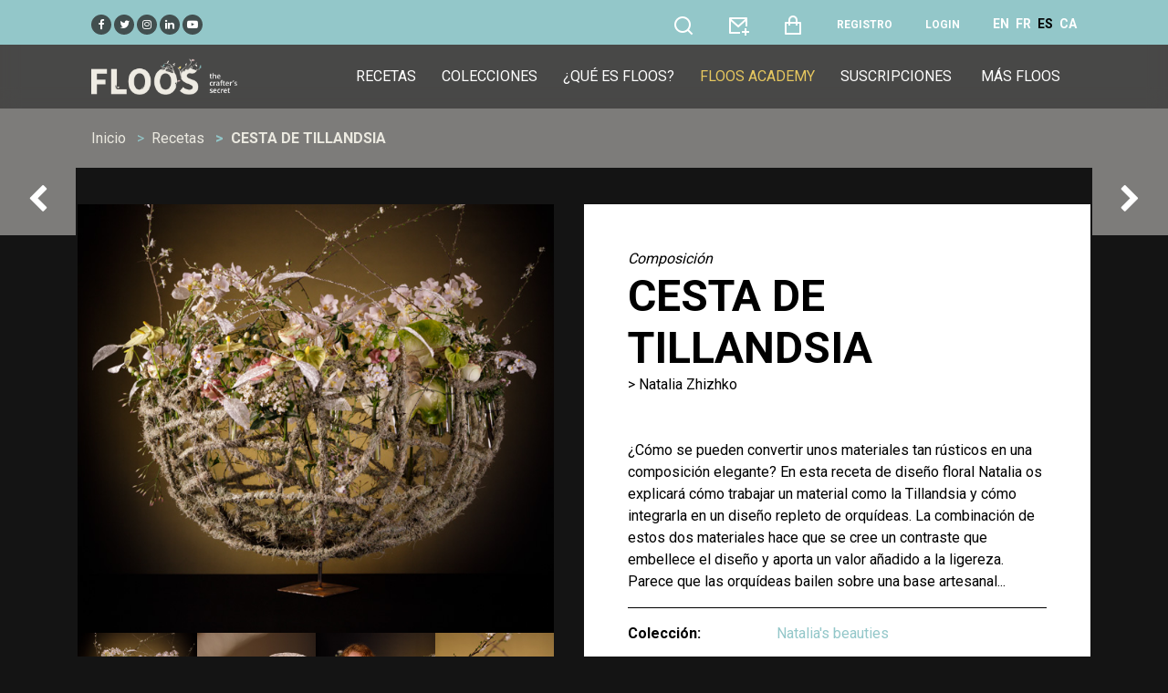

--- FILE ---
content_type: text/html; charset=UTF-8
request_url: https://floos.org/es/receta-floral/cesta-de-tillandsia
body_size: 7235
content:
<!DOCTYPE html>
<html lang="es">
<head>
<link rel="canonical" href="https://floos.org/es/receta-floral/cesta-de-tillandsia">
<link rel="icon" type="image/x-icon" href="https://floos.org/favicons/favicon.ico">
<meta charset="utf-8">
<meta name="viewport" content="width=device-width, initial-scale=1">
<title>Cesta de Tillandsia - Composición by Natalia Zhizhko - FLOOS</title>
<meta name="csrf-token" content="C4r3EfNB84B4Tw7ZLLEmzCtGCOPD5ksAAIwcADG5">
<link rel="icon" type="image/png" href="https://floos.org/favicons/favicon-16x16.png" sizes="16x16">
<link rel="icon" type="image/png" href="https://floos.org/favicons/favicon-32x32.png" sizes="32x32">
<link rel="icon" type="image/png" href="https://floos.org/favicons/favicon-96x96.png" sizes="96x96">
<link rel="icon" type="image/png" href="https://floos.org/favicons/apple-icon.png">
<link rel="apple-touch-icon-57x57" href="https://floos.org/favicons/apple-icon-57x57.png" sizes="57x57">
<link rel="apple-touch-icon-60x60" href="https://floos.org/favicons/apple-icon-60x60.png" sizes="60x60">
<link rel="apple-touch-icon-72x72" href="https://floos.org/favicons/apple-icon-72x72.png" sizes="72x72">
<link rel="apple-touch-icon-76x76" href="https://floos.org/favicons/apple-icon-76x76.png" sizes="76x76">
<link rel="apple-touch-icon-114x114" href="https://floos.org/favicons/apple-icon-114x114.png" sizes="114x114">
<link rel="apple-touch-icon-120x120" href="https://floos.org/favicons/apple-icon-120x120.png" sizes="120x120">
<link rel="apple-touch-icon-144x144" href="https://floos.org/favicons/apple-icon-144x144.png" sizes="144x144">
<link rel="apple-touch-icon-152x152" href="https://floos.org/favicons/apple-icon-152x152.png" sizes="152x152">
<link rel="apple-touch-icon-180x180" href="https://floos.org/favicons/apple-icon-180x180.png" sizes="180x180">
<link rel="android-icon-36x36" href="https://floos.org/favicons/android-icon-36x36.png" sizes="36x36">
<link rel="android-icon-48x48" href="https://floos.org/favicons/android-icon-48x48.png" sizes="48x48">
<link rel="android-icon-72x72" href="https://floos.org/favicons/android-icon-72x72.png" sizes="72x72">
<link rel="android-icon-96x96" href="https://floos.org/favicons/android-icon-96x96.png" sizes="96x96">
<link rel="android-icon-144x144" href="https://floos.org/favicons/android-icon-144x144.png" sizes="144x144">
<link rel="android-icon-192x192" href="https://floos.org/favicons/android-icon-192x192.png" sizes="192x192">
<link rel="ms-icon-70x70" href="https://floos.org/favicons/ms-icon-70x70.png" sizes="70x70">
<link rel="ms-icon-144x144" href="https://floos.org/favicons/ms-icon-144x144.png" sizes="144x144">
<link rel="ms-icon-150x150" href="https://floos.org/favicons/ms-icon-150x150.png" sizes="150x150">
<link rel="ms-icon-310x310" href="https://floos.org/favicons/ms-icon-310x310.png" sizes="310x310">
<link rel="manifest" href="https://floos.org/favicons/manifest.json">
<meta name="msapplication-TileColor" content="#ffffff">
<meta name="msapplication-TileImage" content="https://floos.org/favicons/ms-icon-144x144.png">
<meta name="theme-color" content="#ffffff">
<meta name="description" content="¿Cómo se pueden convertir unos materiales tan rústicos en una composición elegante? En esta receta de diseño floral Natalia os explicará cómo trabajar un material como la Tillandsia y cómo integrarla en un diseño repleto de orquídeas. La combinación de es...">
<meta name="author" content="Natalia Zhizhko">
<!-- <link rel="stylesheet" href="https://floos.org/frontend/css/flatpickr.min.css"/> -->
<link rel="stylesheet" href="https://floos.org/frontend/css/bootstrap.min.css?24"/>
<link rel="stylesheet" href="https://floos.org/frontend/css/all.min.css?24"/>
<link rel="stylesheet" href="https://floos.org/frontend/css/animate.min.css?24"/>
<link rel="stylesheet" href="https://floos.org/frontend/css/remixicon.css?24"/>
<link rel="stylesheet" href="https://floos.org/frontend/css/magnific-popup.css?24"/>
<link rel='stylesheet' href="https://floos.org/frontend/css/dark.css?24"/>
<!--<link rel='stylesheet' href="https://floos.org/frontend/css/owl.carousel.min.css"/>-->
<link rel='stylesheet' href="https://floos.org/frontend/css/slick-animation.css?24" />
<link rel='stylesheet' href="https://floos.org/frontend/css/slick-theme.css?24" />
<link rel='stylesheet' href="https://floos.org/frontend/css/slick.css?24" />
<link rel='stylesheet' href="https://floos.org/frontend/css/typography.css?24" />
<link rel='stylesheet' href="https://floos.org/frontend/css/style.css?24" />
<link rel='stylesheet' href="https://floos.org/frontend/css/responsive.css?24" />
<link rel='stylesheet' href="https://floos.org/frontend/css/variable.css?24" />
<link rel='stylesheet' href="https://floos.org/frontend/css/buttons.css?24" />
<link rel="stylesheet" href="https://floos.org/frontend/css/cookieconsent.css?24">
<link rel="stylesheet" href="https://floos.org/frontend/css/bernat.css?24">
<!-- layerSlider -->
<link rel="stylesheet" href="https://floos.org/frontend/layerslider/css/layerslider.css">
<link rel="stylesheet" href="https://floos.org/frontend/layerslider/plugins/popup/layerslider.popup.css">
</head>
<body>

<header id="main-header">
    <div class="main-header">
       <div class="container-fluid p-0">
                      <div class="row preMenu">
               <div class="col-sm-12 col-md-12 col-lg-12 text-left mt-lg-3 mt-md-0">
                    <a class="social-top pl-1 pr-1" target="_blank" href="https://www.facebook.com/floosweb"><i class="fa fa-facebook"></i></a>
                    <a class="social-top pl-1 pr-1" target="_blank" href="https://twitter.com/floosweb"><i class="fa fa-twitter"></i></a>
                    <a class="social-top pl-1 pr-1" target="_blank" href="https://www.instagram.com/floosweb/"><i class="fa fa-instagram"></i></a>
                    <a class="social-top pl-1 pr-1" target="_blank" href="https://www.linkedin.com/in/carlesjfontanillas"><i class="fa fa-linkedin"></i></a>
                    <a class="social-top pl-1 pr-1" target="_blank" href="https://www.youtube.com/channel/UCmizG68Cq6yGzyW3uyC_yaQ"><i class="fa fa-youtube-play"></i></a>

                   <span class="float-right">
                           <a class="a-top pl-1 pr-1 " href="https://floos.org/es/buscador" title="Buscar arreglos florales" data-toggle="tooltip" data-placement="bottom">
                               <i class="search-link ri-search-line fa-2x"></i>
                           </a>

                        <a class="a-top pl-1 pr-1" href="https://floos.org/es/contacto" title="Contactar" data-toggle="tooltip" data-placement="bottom">
                          <i class="ri-mail-add-line fa-2x"></i>
                        </a>
                        <a class="a-top pl-1 pr-1" href="https://floos.org/es/pedido" title="Cesta de la compra" data-toggle="tooltip" data-placement="bottom">
                          <i class="ri-shopping-bag-line fa-2x"></i>
                                                  </a>
                                                    <a href="https://floos.org/es/register" class="a-top pl-1 pr-1 text-uppercase font-weight-bold" title="Registro" data-toggle="tooltip" data-placement="bottom">Registro</a>
                            <a href="https://floos.org/es/login" class="a-top pl-1 pr-1 text-uppercase font-weight-bold" title="Login" data-toggle="tooltip" data-placement="bottom">Login</a>
                        
                                                                                                                        <a href="https://floos.org/en/floral-recipe/basket-of-tillandsia" title="English" data-toggle="tooltip" data-placement="bottom" class="d-none d-lg-inline ml-1 font-weight-bold text-white" >EN</a>
                                                                                                                                <a href="https://floos.org/fr/recette-floral/panier-de-tillandsia" title="Français" data-toggle="tooltip" data-placement="bottom" class="d-none d-lg-inline ml-1 font-weight-bold text-white" >FR</a>
                                                                                                                                <a href="https://floos.org/es/receta-floral/cesta-de-tillandsia" title="Español" data-toggle="tooltip" data-placement="bottom" class="d-none d-lg-inline ml-1 font-weight-bold text-black" >ES</a>
                                                                                                                                <a href="https://floos.org/ca/recepta-floral/cistella-de-tillandsia" title="Català" data-toggle="tooltip" data-placement="bottom" class="d-none d-lg-inline ml-1 font-weight-bold text-white" >CA</a>
                                                                                                       </span>
                </div>
           </div>
       </div>
       <div class="container-fluid">
          <div class="row">
             <div class="col-sm-12">
                <nav class="navbar navbar-expand-lg navbar-light p-0">
                   <a href="#" class="navbar-toggler c-toggler" data-toggle="collapse"
                      data-target="#navbarSupportedContent" aria-controls="navbarSupportedContent"
                      aria-expanded="false" aria-label="Toggle navigation">
                      <div class="navbar-toggler-icon" data-toggle="collapse">
                         <span class="navbar-menu-icon navbar-menu-icon--top"></span>
                         <span class="navbar-menu-icon navbar-menu-icon--middle"></span>
                         <span class="navbar-menu-icon navbar-menu-icon--bottom"></span>
                      </div>
                   </a>
                   <a class="navbar-brand" href="https://floos.org/es"> <img class="img-fluid logo" src="https://floos.org/frontend/images/logo-floos-base.webp" alt ="FLOOS" /> </a>
                   <div class="collapse navbar-collapse" id="navbarSupportedContent">
                       <div class="d-inline d-lg-none mt-1">
                       <hr class="a-border">
                       <div class="col-12 justify-content-between">
                           <a class="pl-3 pr-3 lang" rel="alternate" hreflang="en" href="https://floos.org/en/floral-recipe/cesta-de-tillandsia">EN</a><a class="pl-3 pr-3 lang" rel="alternate" hreflang="fr" href="https://floos.org/fr/recette-floral/cesta-de-tillandsia">FR</a><a class="pl-3 pr-3 active_lang" rel="alternate" hreflang="es" href="https://floos.org/es/receta-floral/cesta-de-tillandsia">ES</a><a class="pl-3 pr-3 lang" rel="alternate" hreflang="ca" href="https://floos.org/ca/recepta-floral/cesta-de-tillandsia">CA</a>
                       </div>
                       <hr class="a-border">
                       </div>
                      <div class="menu-main-menu-container">

                          <ul id="top-menu" class="navbar-nav ml-auto">
                            <li class="menu-item "><a href="https://floos.org/es/recetas-florales">Recetas</a></li>
                            <li class="menu-item "><a href="https://floos.org/es/colecciones-florales">Colecciones</a></li>
                            <li class="menu-item "><a href="https://floos.org/es/que-es-floos">¿Qué es FLOOS?</a></li>
                              <li class="menu-item highlighted-item" ><a href="https://floos.org/es/academy-videos" class="text-gold">FLOOS Academy</a></li>
                            <li class="menu-item "><a href="https://floos.org/es/suscripcion-a-floos">Suscripciones</a></li>
                            <li class="menu-item d-none d-lg-inline">
                                  <a href="#">Más FLOOS</a>
                                  <ul class="sub-menu">
                                      <li class="menu-item "><a href="https://floos.org/es/maestros-floristas">Los maestros floristas</a></li>
                                      <li class="menu-item "><a href="https://floos.org/es/libros-de-recetas-florales">Libros</a></li>
                                      <li class="menu-item "><a href="https://floos.org/es/programa-para-escuelas-de-diseno-floral">Escuelas</a></li>
                                      <li class="menu-item "><a href="https://floos.org/es/programa-para-asociaciones-florales">Para asociaciones</a></li>
                                      <li class="menu-item "><a href="https://floos.org/es/partners">Partners</a></li>
                                      <li class="menu-item" ><a href="https://floos.org/es/faq">FAQ</a></li>
                                  </ul>

                            </li>
                              <li class="menu-item d-inline d-lg-none d-lg-none "><a href="https://floos.org/es/maestros-floristas">Los maestros floristas</a></li>
                              <li class="menu-item d-inline d-lg-none d-lg-none "><a href="https://floos.org/es/libros-de-recetas-florales">Libros</a></li>
                              <li class="menu-item d-inline d-lg-none d-lg-none "><a href="https://floos.org/es/programa-para-escuelas-de-diseno-floral">Escuelas</a></li>
                              <li class="menu-item d-inline d-lg-none d-lg-none "><a href="https://floos.org/es/programa-para-asociaciones-florales">Para asociaciones</a></li>
                              <li class="menu-item d-inline d-lg-none d-lg-none "><a href="https://floos.org/es/partners">Partners</a></li>
                              <li class="menu-item d-inline d-lg-none d-lg-none  " ><a href="https://floos.org/es/faq">FAQ</a></li>
                          </ul>
                          <div class="d-inline d-lg-none d-lg-none mt-1">
                              <hr class="a-border">
                                  <span class="d-block d-lg-none d-lg-none footer_mobile_menu p-1 ml-4 w-100 text-left "><a href="https://floos.org/es/terminos-y-condiciones">Condiciones de uso</a></span>
                                  <span class="d-block d-lg-none d-lg-none footer_mobile_menu p-1 ml-4 w-100 text-left "><a href="https://floos.org/es/politica-de-privacidad">Política de Privacidad</a></span>
                                  <span class="d-block d-lg-none d-lg-none footer_mobile_menu p-1 ml-4 w-100 text-left "><a href="https://floos.org/es/politica-de-cookies">Política de Cookies</a></span>
                                  <span class="d-block d-lg-none d-lg-none footer_mobile_menu p-1 ml-4 w-100 text-left " style="margin-right: unset"><a href="https://floos.org/es/contacto">Contactar</a></span>
                          </div>
                      </div>
                   </div>

                </nav>
                <div class="nav-overlay"></div>
             </div>
          </div>
       </div>
    </div>
 </header>
<div class="content-page">
    <body>
    <div class="iq-breadcrumb-one">
        <div class="container-fluid">
            <div class="row">
                <div class="col-sm-12">
                    <nav aria-label="breadcrumb" class="iq-breadcrumb-two">
                        <ol class="breadcrumb main-bg">
                            <li class="breadcrumb-item"><a href="https://floos.org/es">Inicio</a></li>
                            <li class="breadcrumb-item"><a href="https://floos.org/es/recetas-florales">Recetas</a></li>
                            <li class="breadcrumb-item active">Cesta de Tillandsia</li>
                        </ol>
                    </nav>
                </div>
            </div>
        </div>
    </div>
     <!-- MainContent -->
     <section class="main-content">
        <div class="movie-detail container-fluid">

           <div class="row">
                <div class="col-lg-6 pr-xs-0 pr-sm-5 pb-5 pb-sm-0 order-12 order-md-1 ">
                    <div class="row p-0 ">
                        <div class="col-12 p-0 m-0">
                              <img width="100%" src="https://floos.org/recipes/524-main-1.jpg" class="img-fluid attachment-large size-large" id="first_image" alt="Cesta de Tillandsia" loading="lazy">
                        </div>
                    </div>
                    <div class="row hidden-sm-down p-0">
                        <div class="col-sm-3 p-0 m-0">
                            <div class="placeBox">
                                <div class="imgBx">
                                    <img width="100%" src="https://floos.org/recipes/524-main-1.jpg" class="img-fluid preview" alt="Cesta de Tillandsia">
                                </div>
                            </div>
                        </div>
                                                    <div class="col-sm-3 p-0 m-0">
                                <div class="placeBox">
                                    <div class="imgBx">
                                        <img width="100%" src="https://floos.org/recipes/524-sm-1.jpg" class="img-fluid preview" alt="Cesta de Tillandsia">
                                    </div>
                                </div>
                            </div>
                                                    <div class="col-sm-3 p-0 m-0">
                                <div class="placeBox">
                                    <div class="imgBx">
                                        <img width="100%" src="https://floos.org/recipes/524-sm-2.jpg" class="img-fluid preview" alt="Cesta de Tillandsia">
                                    </div>
                                </div>
                            </div>
                                                    <div class="col-sm-3 p-0 m-0">
                                <div class="placeBox">
                                    <div class="imgBx">
                                        <img width="100%" src="https://floos.org/recipes/524-sm-3.jpg" class="img-fluid preview" alt="Cesta de Tillandsia">
                                    </div>
                                </div>
                            </div>
                                            </div>
                </div>


                <div class="col-lg-6 mt-5 mt-md-0 py-5 p-xs-0 p-sm-5 order-1 order-md-12 text-black" style="background-color: #ffffff" >

                    <i>Composición</i>
                    <h1 class="trending-text text-uppercase text-black text-left">
                       Cesta de Tillandsia
                    </h1>

                    <p class="mb-5 text-gray">> Natalia Zhizhko</p>

                    <p>¿Cómo se pueden convertir unos materiales tan rústicos en una composición elegante? En esta receta de diseño floral Natalia os explicará cómo trabajar un material como la Tillandsia y cómo integrarla en un diseño repleto de orquídeas. La combinación de estos dos materiales hace que se cree un contraste que embellece el diseño y aporta un valor añadido a la ligereza. Parece que las orquídeas bailen sobre una base artesanal... </p>

                    <hr>
                    <dl class="row">
                        <dt class="col-sm-4">Colección:</dt>
                                                <dd class="col-sm-8"><a class="text-primary" href="https://floos.org/es/coleccion-floral/natalias-beauties">Natalia&#039;s beauties</a></dd>
                                                <dt class="col-sm-4">Nivel de dificultad:</dt>
                        <dd class="col-sm-8">Intermedio</dd>
                        <dt class="col-sm-4">Tiempo de ejecución:</dt>
                        <dd class="col-sm-8">Más de 4 horas</dd>
                        <dt class="col-sm-4">Presupuesto:</dt>
                        <dd class="col-sm-8">Alto</dd>
                        <dt class="col-sm-4">Flores:</dt>
                        <dd class="col-sm-8"> <i class="fa fa-lock"></i> <span class="text-muted">(disponible para suscriptores o compradores)</span></dd>
                        <dt class="col-sm-4">Materiales:</dt>
                        <dd class="col-sm-8"> <i class="fa fa-lock"></i> <span class="text-muted">(disponible para suscriptores o compradores)</span></dd>
                                                <dt class="col-sm-4">Ficha paso a paso:</dt>
                        <dd class="col-sm-8"><i class="fa fa-lock"></i> <span class="text-muted">(disponible para suscriptores o compradores)</span></dd>
                        <dt class="col-sm-4">Imagen 360º:</dt>
                        <dd class="col-sm-8"><i class="fa fa-lock"></i> <span class="text-muted">(disponible para suscriptores o compradores)</span></dd>
                                            </dl>

                    <div class="buttons row pt-5">
                                                    <div class="col-sm-6 col-lg-12 col-xl-6 mt-5">
                                <a href="#" class="btnLeft addToCart" data-recipe="524" data-url="https://floos.org/es/recipe/add_to_cart">
                                    <div class="button-container button-color-blue">
                                        <div class="button-text-1">
                                            <div class="button-icon p-0 m-0 mx-3">
                                                <i class="ri-shopping-bag-line"></i>
                                            </div>
                                            <div class="button-text p-0 m-0 mt-2">Añadir al carrito</div>
                                            <div class="button-subtext p-0 m-0">
                                                <span class="button-text-italic">por solo</span>
                                                <span class="button-price">5,90€</span>
                                            </div>
                                        </div>

                                    </div>
                                </a>
                            </div>
                            <div class="col-sm-6 col-lg-12 col-xl-6 mt-5">
                                <a href="https://floos.org/es/suscripcion-a-floos" class="btnRight subscribe">
                                    <div class="button-container button-color-yellow" >
                                        <div class="button-text-1">
                                            <div class="button-icon p-0 m-0 mx-3">
                                                <i class="ri-user-follow-line"></i>
                                            </div>
                                            <div class="button-text p-0 m-0 mt-2">Suscríbete</div>
                                            <div class="button-subtext p-0 m-0">
                                                <span class="button-text-italic">por solo</span>
                                                <span class="button-price">14,90€/mes</span>
                                            </div>
                                        </div>
                                    </div>
                                </a>
                            </div>
                                                            <a href="https://floos.org/es/login" class="col-sm-offset-6 col-sm-6 loginlink text-primary my-5">¿Ya eres suscritor?<u> <b>Identifícate aquí</b></u></a>
                            
                                            </div>

                    <div class="row mt-5">
                        <div class="col-12">
                        <span class="text-primary">Comparte este arreglo floral:</span>
                        <div class="d-inline-block">
                            <a class="social-top pl-1 pr-1 ml-3" href="https://www.facebook.com/sharer/sharer.php?u=https://floos.org/es/receta-floral/cesta-de-tillandsia" data-toggle="tooltip" data-placement="top" title="Share with Facebook" target="_blank"><i class="fa fa-facebook"></i></a>
                            <a class="social-top pl-1 pr-1 ml-3" href="https://twitter.com/intent/tweet?text=FLOOS - Cesta de Tillandsia&amp;url=https://floos.org/es/receta-floral/cesta-de-tillandsia" data-toggle="tooltip" data-placement="top" title="Share with Twitter" target="_blank"><i class="fa fa-twitter"></i></a>
                            <a class="social-top pl-1 pr-1 ml-3" href="https://pinterest.com/pin/create/button/?url=https://floos.org/es/receta-floral/cesta-de-tillandsia" data-toggle="tooltip" data-placement="top" title="Share with Pinterest" target="_blank"><i class="fa fa-pinterest"></i></a>
                            <a class="social-top pl-1 pr-1 ml-3" href="https://wa.me/?text=https://floos.org/es/receta-floral/cesta-de-tillandsia" data-toggle="tooltip" data-placement="top" title="Share with Whatsapp" target="_blank"><i class="fa fa-whatsapp"></i></a>
                        </div>
                        </div>
                    </div>
                </div>
            </div>

        </div>
    </section>

<section id="iq-favorites" class="main-content">
    <div class="container-fluid">
        <div class="row">
            <div class="col-sm-12 overflow-hidden">
                <div class="iq-main-header d-flex align-items-center justify-content-between">
                    <h4 class="main-title">De la misma colección</h4>
                                        <a class="iq-view-all" href="https://floos.org/es/coleccion-floral/natalias-beauties">Ver todas</a>
                                    </div>
                <div class="favorites-contens">
                    <ul class="favorites-slider list-inline row p-0 mb-0">
                                                                                                    <div class="col-12 iq-mb-30">

    <div class="epi-box">
        <div class="epi-img position-relative">
                        <img src="https://floos.org/recipes/523-main-1.webp" class="img-fluid img-zoom" alt="Panel de Papaver">
            <div class="capa-flotant">
                <div class="epi-content">

                    <div class="epi-desc">
                        <div class="pr-3 pl-3">
                            <div class="d-sm-flex d-md-none d-xl-flex align-items-center justify-content-between">
                                <small class="author-name text-white mb-2"><i>Composición</i></small>
                            </div>
                            <a href="https://floos.org/es/receta-floral/panel-de-papaver">
                                <p class="epi-name text-white mb-1 pr-3">Panel de Papaver</p>
                                <p>> Natalia Zhizhko</p>
                            </a>

                            <div class="lineDown pr-3 pl-3">
                                <div class="row">
                                    <div class="col-6 pr-0">
                                        <p class="text-white">
                                            <i class="fa fa-level-up" aria-hidden="true"></i> Fácil<br>
                                            <i class="fa fa-clock-o"></i> Entre 2 - 4 horas<br>
                                            <a class="btn btn0-hover iq-button-ver m-0 mb-1 mt-3" href="https://floos.org/es/receta-floral/panel-de-papaver" >Ver receta</a>
                                        </p>
                                    </div>
                                    <div class="col-6 pl-0">
                                        <p class="text-white text-right text-detail"><br>
                                            Por solo 5,90€
                                            <a class="btn btn-hover iq-button-add m-0 mb-1 mt-3 addToCart" href="#" data-recipe="523" data-url="https://floos.org/es/recipe/add_to_cart" >Añadir al carrito</a>
                                        </p>
                                    </div>
                                </div>
                            </div>

                        </div>
                    </div>

                </div>
            </div>
        </div>
    </div>


</div>

                                                    <div class="col-12 iq-mb-30">

    <div class="epi-box">
        <div class="epi-img position-relative">
                        <img src="https://floos.org/recipes/524-main-1.webp" class="img-fluid img-zoom" alt="Cesta de Tillandsia">
            <div class="capa-flotant">
                <div class="epi-content">

                    <div class="epi-desc">
                        <div class="pr-3 pl-3">
                            <div class="d-sm-flex d-md-none d-xl-flex align-items-center justify-content-between">
                                <small class="author-name text-white mb-2"><i>Composición</i></small>
                            </div>
                            <a href="https://floos.org/es/receta-floral/cesta-de-tillandsia">
                                <p class="epi-name text-white mb-1 pr-3">Cesta de Tillandsia</p>
                                <p>> Natalia Zhizhko</p>
                            </a>

                            <div class="lineDown pr-3 pl-3">
                                <div class="row">
                                    <div class="col-6 pr-0">
                                        <p class="text-white">
                                            <i class="fa fa-level-up" aria-hidden="true"></i> Intermedio<br>
                                            <i class="fa fa-clock-o"></i> Más de 4 horas<br>
                                            <a class="btn btn0-hover iq-button-ver m-0 mb-1 mt-3" href="https://floos.org/es/receta-floral/cesta-de-tillandsia" >Ver receta</a>
                                        </p>
                                    </div>
                                    <div class="col-6 pl-0">
                                        <p class="text-white text-right text-detail"><br>
                                            Por solo 5,90€
                                            <a class="btn btn-hover iq-button-add m-0 mb-1 mt-3 addToCart" href="#" data-recipe="524" data-url="https://floos.org/es/recipe/add_to_cart" >Añadir al carrito</a>
                                        </p>
                                    </div>
                                </div>
                            </div>

                        </div>
                    </div>

                </div>
            </div>
        </div>
    </div>


</div>

                                                    <div class="col-12 iq-mb-30">

    <div class="epi-box">
        <div class="epi-img position-relative">
                        <img src="https://floos.org/recipes/525-main-1.webp" class="img-fluid img-zoom" alt="Bouquet con papel">
            <div class="capa-flotant">
                <div class="epi-content">

                    <div class="epi-desc">
                        <div class="pr-3 pl-3">
                            <div class="d-sm-flex d-md-none d-xl-flex align-items-center justify-content-between">
                                <small class="author-name text-white mb-2"><i>Ramo de mano</i></small>
                            </div>
                            <a href="https://floos.org/es/receta-floral/bouquet-con-papel">
                                <p class="epi-name text-white mb-1 pr-3">Bouquet con papel</p>
                                <p>> Natalia Zhizhko</p>
                            </a>

                            <div class="lineDown pr-3 pl-3">
                                <div class="row">
                                    <div class="col-6 pr-0">
                                        <p class="text-white">
                                            <i class="fa fa-level-up" aria-hidden="true"></i> Difícil<br>
                                            <i class="fa fa-clock-o"></i> Más de 4 horas<br>
                                            <a class="btn btn0-hover iq-button-ver m-0 mb-1 mt-3" href="https://floos.org/es/receta-floral/bouquet-con-papel" >Ver receta</a>
                                        </p>
                                    </div>
                                    <div class="col-6 pl-0">
                                        <p class="text-white text-right text-detail"><br>
                                            Por solo 5,90€
                                            <a class="btn btn-hover iq-button-add m-0 mb-1 mt-3 addToCart" href="#" data-recipe="525" data-url="https://floos.org/es/recipe/add_to_cart" >Añadir al carrito</a>
                                        </p>
                                    </div>
                                </div>
                            </div>

                        </div>
                    </div>

                </div>
            </div>
        </div>
    </div>


</div>

                                                    <div class="col-12 iq-mb-30">

    <div class="epi-box">
        <div class="epi-img position-relative">
                        <img src="https://floos.org/recipes/526-main-1.webp" class="img-fluid img-zoom" alt="Composición de espigas">
            <div class="capa-flotant">
                <div class="epi-content">

                    <div class="epi-desc">
                        <div class="pr-3 pl-3">
                            <div class="d-sm-flex d-md-none d-xl-flex align-items-center justify-content-between">
                                <small class="author-name text-white mb-2"><i>Composición</i></small>
                            </div>
                            <a href="https://floos.org/es/receta-floral/composicion-de-espigas">
                                <p class="epi-name text-white mb-1 pr-3">Composición de espigas</p>
                                <p>> Natalia Zhizhko</p>
                            </a>

                            <div class="lineDown pr-3 pl-3">
                                <div class="row">
                                    <div class="col-6 pr-0">
                                        <p class="text-white">
                                            <i class="fa fa-level-up" aria-hidden="true"></i> Fácil<br>
                                            <i class="fa fa-clock-o"></i> Entre 2 - 4 horas<br>
                                            <a class="btn btn0-hover iq-button-ver m-0 mb-1 mt-3" href="https://floos.org/es/receta-floral/composicion-de-espigas" >Ver receta</a>
                                        </p>
                                    </div>
                                    <div class="col-6 pl-0">
                                        <p class="text-white text-right text-detail"><br>
                                            Por solo 5,90€
                                            <a class="btn btn-hover iq-button-add m-0 mb-1 mt-3 addToCart" href="#" data-recipe="526" data-url="https://floos.org/es/recipe/add_to_cart" >Añadir al carrito</a>
                                        </p>
                                    </div>
                                </div>
                            </div>

                        </div>
                    </div>

                </div>
            </div>
        </div>
    </div>


</div>

                                                    <div class="col-12 iq-mb-30">

    <div class="epi-box">
        <div class="epi-img position-relative">
                        <img src="https://floos.org/recipes/527-main-1.webp" class="img-fluid img-zoom" alt="Río naranja">
            <div class="capa-flotant">
                <div class="epi-content">

                    <div class="epi-desc">
                        <div class="pr-3 pl-3">
                            <div class="d-sm-flex d-md-none d-xl-flex align-items-center justify-content-between">
                                <small class="author-name text-white mb-2"><i>Composición</i></small>
                            </div>
                            <a href="https://floos.org/es/receta-floral/rio-naranja">
                                <p class="epi-name text-white mb-1 pr-3">Río naranja</p>
                                <p>> Natalia Zhizhko</p>
                            </a>

                            <div class="lineDown pr-3 pl-3">
                                <div class="row">
                                    <div class="col-6 pr-0">
                                        <p class="text-white">
                                            <i class="fa fa-level-up" aria-hidden="true"></i> Intermedio<br>
                                            <i class="fa fa-clock-o"></i> Más de 4 horas<br>
                                            <a class="btn btn0-hover iq-button-ver m-0 mb-1 mt-3" href="https://floos.org/es/receta-floral/rio-naranja" >Ver receta</a>
                                        </p>
                                    </div>
                                    <div class="col-6 pl-0">
                                        <p class="text-white text-right text-detail"><br>
                                            Por solo 5,90€
                                            <a class="btn btn-hover iq-button-add m-0 mb-1 mt-3 addToCart" href="#" data-recipe="527" data-url="https://floos.org/es/recipe/add_to_cart" >Añadir al carrito</a>
                                        </p>
                                    </div>
                                </div>
                            </div>

                        </div>
                    </div>

                </div>
            </div>
        </div>
    </div>


</div>

                                                    <div class="col-12 iq-mb-30">

    <div class="epi-box">
        <div class="epi-img position-relative">
                        <img src="https://floos.org/recipes/528-main-1.webp" class="img-fluid img-zoom" alt="Bouquet veraniego">
            <div class="capa-flotant">
                <div class="epi-content">

                    <div class="epi-desc">
                        <div class="pr-3 pl-3">
                            <div class="d-sm-flex d-md-none d-xl-flex align-items-center justify-content-between">
                                <small class="author-name text-white mb-2"><i>Ramo de mano</i></small>
                            </div>
                            <a href="https://floos.org/es/receta-floral/bouquet-veraniego">
                                <p class="epi-name text-white mb-1 pr-3">Bouquet veraniego</p>
                                <p>> Natalia Zhizhko</p>
                            </a>

                            <div class="lineDown pr-3 pl-3">
                                <div class="row">
                                    <div class="col-6 pr-0">
                                        <p class="text-white">
                                            <i class="fa fa-level-up" aria-hidden="true"></i> Difícil<br>
                                            <i class="fa fa-clock-o"></i> Más de 4 horas<br>
                                            <a class="btn btn0-hover iq-button-ver m-0 mb-1 mt-3" href="https://floos.org/es/receta-floral/bouquet-veraniego" >Ver receta</a>
                                        </p>
                                    </div>
                                    <div class="col-6 pl-0">
                                        <p class="text-white text-right text-detail"><br>
                                            Por solo 5,90€
                                            <a class="btn btn-hover iq-button-add m-0 mb-1 mt-3 addToCart" href="#" data-recipe="528" data-url="https://floos.org/es/recipe/add_to_cart" >Añadir al carrito</a>
                                        </p>
                                    </div>
                                </div>
                            </div>

                        </div>
                    </div>

                </div>
            </div>
        </div>
    </div>


</div>

                                                    <div class="col-12 iq-mb-30">

    <div class="epi-box">
        <div class="epi-img position-relative">
                        <img src="https://floos.org/recipes/529-main-1.webp" class="img-fluid img-zoom" alt="Corona de ramas en flor">
            <div class="capa-flotant">
                <div class="epi-content">

                    <div class="epi-desc">
                        <div class="pr-3 pl-3">
                            <div class="d-sm-flex d-md-none d-xl-flex align-items-center justify-content-between">
                                <small class="author-name text-white mb-2"><i>Composición</i></small>
                            </div>
                            <a href="https://floos.org/es/receta-floral/corona-de-ramas-en-flor">
                                <p class="epi-name text-white mb-1 pr-3">Corona de ramas en flor</p>
                                <p>> Natalia Zhizhko</p>
                            </a>

                            <div class="lineDown pr-3 pl-3">
                                <div class="row">
                                    <div class="col-6 pr-0">
                                        <p class="text-white">
                                            <i class="fa fa-level-up" aria-hidden="true"></i> Intermedio<br>
                                            <i class="fa fa-clock-o"></i> Más de 4 horas<br>
                                            <a class="btn btn0-hover iq-button-ver m-0 mb-1 mt-3" href="https://floos.org/es/receta-floral/corona-de-ramas-en-flor" >Ver receta</a>
                                        </p>
                                    </div>
                                    <div class="col-6 pl-0">
                                        <p class="text-white text-right text-detail"><br>
                                            Por solo 5,90€
                                            <a class="btn btn-hover iq-button-add m-0 mb-1 mt-3 addToCart" href="#" data-recipe="529" data-url="https://floos.org/es/recipe/add_to_cart" >Añadir al carrito</a>
                                        </p>
                                    </div>
                                </div>
                            </div>

                        </div>
                    </div>

                </div>
            </div>
        </div>
    </div>


</div>

                                                    <div class="col-12 iq-mb-30">

    <div class="epi-box">
        <div class="epi-img position-relative">
                        <img src="https://floos.org/recipes/530-main-1.webp" class="img-fluid img-zoom" alt="Bouquet de Mimosa">
            <div class="capa-flotant">
                <div class="epi-content">

                    <div class="epi-desc">
                        <div class="pr-3 pl-3">
                            <div class="d-sm-flex d-md-none d-xl-flex align-items-center justify-content-between">
                                <small class="author-name text-white mb-2"><i>Ramo de mano</i></small>
                            </div>
                            <a href="https://floos.org/es/receta-floral/bouquet-de-mimosa">
                                <p class="epi-name text-white mb-1 pr-3">Bouquet de Mimosa</p>
                                <p>> Natalia Zhizhko</p>
                            </a>

                            <div class="lineDown pr-3 pl-3">
                                <div class="row">
                                    <div class="col-6 pr-0">
                                        <p class="text-white">
                                            <i class="fa fa-level-up" aria-hidden="true"></i> Difícil<br>
                                            <i class="fa fa-clock-o"></i> Entre 2 - 4 horas<br>
                                            <a class="btn btn0-hover iq-button-ver m-0 mb-1 mt-3" href="https://floos.org/es/receta-floral/bouquet-de-mimosa" >Ver receta</a>
                                        </p>
                                    </div>
                                    <div class="col-6 pl-0">
                                        <p class="text-white text-right text-detail"><br>
                                            Por solo 5,90€
                                            <a class="btn btn-hover iq-button-add m-0 mb-1 mt-3 addToCart" href="#" data-recipe="530" data-url="https://floos.org/es/recipe/add_to_cart" >Añadir al carrito</a>
                                        </p>
                                    </div>
                                </div>
                            </div>

                        </div>
                    </div>

                </div>
            </div>
        </div>
    </div>


</div>

                                                                    </ul>
                </div>
            </div>
        </div>
    </div>
</section>
<div class="maestros-nav">
<a href="https://floos.org/es/receta-floral/panel-de-papaver" class="prev-arrow"><i class="fa fa-chevron-left"></i></a>
<a href="https://floos.org/es/receta-floral/bouquet-con-papel" class="next-arrow"><i class="fa fa-chevron-right"></i> </a>
</div>
<section id="parallex" class="parallax-window">
    <div class="container-fluid h-100">
        <div class="row align-items-center justify-content-center h-100 parallaxt-details">

            <div class="col-sm-12 col-md-6">
    <h4>PLANES DE SUSCRIPCIÓN</h4>
    <div class="llibreLeft" style="background-image: url('https://floos.org/frontend/images/banner/suscribete-ahora-2-elementos849dc.webp')">
        <div class="capaLlibre col-lg-12">
                        <h4 class="text-sm-center text-md-left">ELIGE LA MEJOR OPCIÓN PARA TI</h4>
            <p>¿Una receta o todas?<br> <small> </small></p>
            <a href="https://floos.org/es/suscripcion-a-floos" class="btn btn-hover3 iq-button" tabindex="0">MÁS INFORMACIÓN</a>
        </div>
    </div>
</div>


            <div class="col-sm-12 col-md-6">
    <h4>ESTE MES, INSPÍRATE CON...</h4>
    <div class="llibreLeft" style="background-image: url('https://floos.org/frontend/images/banner/20250620_contrastosRoman.webp')">
        <div class="capaLlibre col-lg-12">
                        <h4 class="text-sm-center text-md-left">Los contrastes de Roman</h4>
            <p>NUEVA COLECCIÓN<br> <small> by Roman Shtengauer</small></p>
            <a href="https://floos.org/es/coleccion-floral/los-contrastes-de-roman" class="btn btn-hover3 iq-button" tabindex="0">VER COLECCIÓN</a>
        </div>
    </div>
</div>


        </div>
    </div>

    <div class="container-fluid h-100 mt-5">
        <div class="row align-items-center justify-content-center h-100 parallaxt-details">

            <div class="col-sm-12 col-md-12 col-lg-4 mt-2 mb-2">
    <h5>EL TERCER LIBRO 03</h5>
    <div class="llibreLeft" style="background-image: url('https://floos.org/frontend/images/banner/book-vol03-3-elements74a71.webp')">
        <div class="capaFosca col-lg-12 text-sm-center text-md-left">
                        <h7>NUESTRO 3º LIBRO EN PAPEL</h7>
            <h4 class="text-sm-center text-md-left">THE CRAFTER&#039;S SECRET Vol.03</h4>
            <p><a href="https://shop.floos.org/product/the-crafters-secret-vol-03/" target="_blank">&gt; ¡Cómpralo ahora!</a></p>
        </div>
    </div>
</div>


            <div class="col-sm-12 col-md-12 col-lg-4 mt-2 mb-2">
    <h5>EL CUARTO LIBRO 04</h5>
    <div class="llibreLeft" style="background-image: url('https://floos.org/frontend/images/banner/book-vol04-3-elements5b4a8.webp')">
        <div class="capaFosca col-lg-12 text-sm-center text-md-left">
                        <h7>NUEVO LIBRO</h7>
            <h4 class="text-sm-center text-md-left">THE CRAFTER&#039;S SECRET VOL.04</h4>
            <p><a href="https://shop.floos.org/product/the-crafters-secret-vol-04/" target="_blank">&gt; ¡Cómpralo ahora!</a></p>
        </div>
    </div>
</div>


            <div class="col-sm-12 col-md-12 col-lg-4 mt-2 mb-2">
    <h5>NUEVO LIBRO TEMÁTICO</h5>
    <div class="llibreLeft" style="background-image: url('https://floos.org/frontend/images/banner/book-wf01-3elementos9628d.webp')">
        <div class="capaFosca col-lg-12 text-sm-center text-md-left">
                        <h7>99 IDEAS PARA BODAS</h7>
            <h4 class="text-sm-center text-md-left">Nuestro 1er libro temático</h4>
            <p><a href="https://shop.floos.org/product/floos-collections-99-ideas-for-wedding-flowers/" target="_blank">&gt; 99 ideas por 30 maestros floristas</a></p>
        </div>
    </div>
</div>

        </div>
    </div>
</section>
</body>
</div>
<footer id="contact" class="footer-one iq-bg-dark">
    <div class="footer-top">
        <div class="container-fluid">
            <div class="row footer-standard">
                <div class="col-lg-5 col-md-12 mt-4 mt-lg-0 pr-5">

                    <div class="widget text-left">
                        <div class="textwidget">
                            <p><small>FLOOS es la primera librería 100% online de recetas florales profesionales, donde los maestros floristas más influyentes del mundo te explican paso a paso, a través de vídeos y fotos, cómo crear composiciones florales de técnica avanzada. Además, cada mes añadimos una nueva colección de recetas, para que puedas renovarte y practicar tus habilidades con las últimas tendencias en diseño floral.</small>
                            <br>©FLOOS 2026
                            </p>
                        </div>
                    </div>
                </div>
                <div class="col-lg-3 col-md-6 mt-4 mt-lg-0">
                    <div class="widget text-left">
                        <div class="menu-footer-link-1-container">
                            <ul id="menu-footer-link-2" class="menu p-0">
                                <li id="menu-item-7314" class="menu-item menu-item-type-post_type menu-item-object-page">
                                    <a href="https://floos.org/es/terminos-y-condiciones">Condiciones de uso</a>
                                </li>
                                <li id="menu-item-7316" class="menu-item menu-item-type-post_type menu-item-object-page menu-item-7316">
                                    <a href="https://floos.org/es/politica-de-privacidad">Política de Privacidad</a>
                                </li>
                                <li id="menu-item-7316" class="menu-item menu-item-type-post_type menu-item-object-page menu-item-7316">
                                    <a href="https://floos.org/es/politica-de-cookies">Política de Cookies</a>
                                </li>
                                <li id="menu-item-7118" class="menu-item menu-item-type-post_type menu-item-object-page menu-item-7118">
                                    <a href="https://floos.org/es/faq"FAQ></a>
                                </li>
                                <li id="menu-item-7118" class="menu-item menu-item-type-post_type menu-item-object-page menu-item-7118">
                                    <a href="https://floos.org/es/contacto">Contactar</a>
                                </li>

                            </ul>
                        </div>
                    </div>
                </div>
                <div class="col-lg-4 col-md-6 col-xs-12 mt-4 mt-lg-0">
                    <h5 class="footer-link-title">
                        SÍGUENOS EN LAS REDES SOCIALES
                    </h5>
                    <ul class="info-share">
                        <li><a target="_blank" href="https://www.facebook.com/floosweb"><i class="fa fa-facebook"></i></a></li>
                        <li><a target="_blank" href="https://twitter.com/floosweb"><i class="fa fa-twitter"></i></a></li>
                        <li><a target="_blank" href="https://www.instagram.com/floosweb/"><i class="fa fa-instagram"></i></a></li>
                        <li><a target="_blank" href="https://www.linkedin.com/in/carlesjfontanillas"><i class="fa fa-linkedin"></i></a></li>
                        <li><a target="_blank" href="https://www.youtube.com/channel/UCmizG68Cq6yGzyW3uyC_yaQ"><i class="fa fa-youtube"></i></a></li>
                    </ul>
                </div>
            </div>
        </div>
    </div>
</footer>
<script src="https://floos.org/frontend/js/jquery-3.4.1.min.js"></script>
<!--<script defer src="https://floos.org/frontend/js/flatpickr.min.js"></script>-->
<script defer src="https://floos.org/frontend/js/popper.min.js"></script>
<script defer src="https://floos.org/frontend/js/bootstrap.min.js"></script>
<script defer src="https://floos.org/frontend/js/slick.min.js"></script>
<!--<script defer src="https://floos.org/frontend/js/owl.carousel.min.js"></script>-->
<script defer src="https://floos.org/frontend/js/select2.min.js"></script>
<script defer src="https://floos.org/frontend/js/jquery.magnific-popup.min.js"></script>
<script defer src="https://floos.org/frontend/js/slick-animation.min.js"></script>
<script defer src="https://floos.org/frontend/js/custom.js?12"></script>
<script defer src="https://floos.org/frontend/js/cookies/cookieconsent.js"></script>
<script defer src="https://floos.org/frontend/js/cookies/cookieconsent-init.js"></script>
<!-- LayerSlider-->
<script src="https://floos.org/frontend/layerslider/js/layerslider.utils.js"></script>
<script src="https://floos.org/frontend/layerslider/js/layerslider.transitions.js"></script>
<script src="https://floos.org/frontend/layerslider/js/layerslider.kreaturamedia.jquery.js"></script>
<script src="https://floos.org/frontend/layerslider/plugins/popup/layerslider.popup.js"></script>

</body>

<!-- Global site tag (gtag.js) - Google Analytics -->
<script async src="https://www.googletagmanager.com/gtag/js?id=UA-53474244-1" type="javascript" data-cookiecategory="analytics"></script>
<script type="javascript" data-cookiecategory="analytics">
    window.dataLayer = window.dataLayer || [];
    function gtag(){dataLayer.push(arguments);}
    gtag('js', new Date());

    gtag('config', 'UA-53474244-1');
</script>

<script type="application/ld+json">
  {
    "@context": "http://schema.org",
    "@type": "Organization",
    "name": "FLOOS",
    "url": "https://floos.org",
    "address": "C/Esteve Mogas, 22 - 1er, 08470, Sant Celoni, Barcelona",
    "sameAs": [
        "https://www.facebook.com/floosweb",
        "https://twitter.com/floosweb",
        "https://www.instagram.com/floosweb/",
        "https://es.pinterest.com/FLOOSorg/",
        "https://www.youtube.com/channel/UCmizG68Cq6yGzyW3uyC_yaQ",
        "https://www.linkedin.com/in/carlesjfontanillas/"
    ]
  }
</script>
</html>


--- FILE ---
content_type: text/css
request_url: https://floos.org/frontend/css/style.css?24
body_size: 19381
content:
/*
Template: Streamit - Responsive Bootstrap 4 Template
Author: iqonicthemes.in
Design and Developed by: iqonicthemes.in
NOTE: This file contains the styling for responsive Template.
*/

/*================================================
[  Table of contents  ]
================================================

:: Header
:: Navigation
:: Pages Content
:: Back to Top
:: Sign In

======================================
[ End table content ]
======================================*/

/*---------------------------------------------------------------------
                    Header
-----------------------------------------------------------------------*/

header#main-header { position: fixed; left: 0px; right: 0px; text-align: center; z-index: 99; background: rgba(20, 20, 20, 0.5) !important; }
header .navbar-light .navbar-brand img.logo { width: 160px;  }
.iq-search-bar .search-input { width: 100%; height: 40px; padding: 5px 15px 5px 40px; border: none; border-radius: 0; color: var(--iq-white); background: var(--iq-bg1); }
.iq-search-bar .searchbox .search-link { position: absolute; left: 15px; top: 6px; font-size: 16px; }
.nav-item span.dots { height: 12px; width: 12px; font-size: 0.75em; text-align: center; padding: 0; position: absolute; top: -3px; right: -6px; border-radius: 50%; -webkit-border-radius: 50%; }
.menu-right .nav-item span.dots { right: 0; }
.navbar-right li .iq-sub-dropdown .iq-sub-card { position: relative; font-size: inherit; padding: 15px 15px; line-height: normal; color: inherit; text-align: left; display: inline-block; width: 100%; border: 1px solid; border-image-slice: 1; border-width: 0 0 1px 0; border-image-source: linear-gradient(to right, rgba(209, 208, 207, 0.6), rgba(209, 208, 207, 0.3), rgba(209, 208, 207, 0)); }
.iq-sub-card.setting-dropdown { padding: 15px 15px 15px 0 !important; }
.navbar-right li .iq-sub-dropdown a.iq-sub-card:last-child { border-bottom: 0; }
.notify-bg { overflow: hidden; z-index: 99; }
.notify-bg:before { content: ''; display: block; position: absolute; background: rgba(255, 255, 255, 0.5); width: 70px; height: 100%; left: 0; top: 0; opacity: 0.5; filter: blur(30px); transform: translateX(-100px) skewX(-30deg); animation: noti-before-animation 2s infinite 2s; }
.notify-bg:after { content: ''; display: block; position: absolute; background: rgba(255, 255, 255, 0.2); width: 30px; height: 100%; left: 30px; top: 0; opacity: 0; filter: blur(5px); transform: translateX(-100px) skewX(-30deg); animation: noti-after-animation 2s infinite 2s; }
.navbar-right .iq-sub-dropdown .iq-card-body div { border-radius: 0; }
.navbar-right .iq-show .iq-sub-dropdown, .iq-show .search-box { opacity: 1; visibility: visible; transform: translate(0, 0); }
.navbar-right .iq-sub-dropdown { width: 300px; opacity: 0; visibility: hidden; position: absolute; top: 100%; right: 15px; background: var(--iq-bg1); transform: translate(0, 70px); -webkit-transform: translate(0, 70px); transition: all 0.3s; padding: 0; -webkit-box-shadow: 0px 0 20px 0 rgba(0, 0, 0, 0.5); -moz-box-shadow: 0px 0 20px 0 rgba(0, 0, 0, 0.5); box-shadow: 0px 0 20px 0 rgba(0, 0, 0, 0.5); -webkit-transition: all 0.3s ease-out 0s; -moz-transition: all 0.3s ease-out 0s; -ms-transition: all 0.3s ease-out 0s; -o-transition: all 0.3s ease-out 0s; transition: all 0.3s ease-out 0s; z-index: 1; }
.navbar-light .navbar-toggler-icon { background: url(../images/menu.png) no-repeat scroll center center; }
.search-toggle:hover, header .navbar ul li.menu-item a:hover { color: var(--iq-primary) !important; }
.search-wrapper { position: relative; display: inline-block; height: 36px; vertical-align: bottom; }
.searchbutton { position: absolute; font-size: 22px; width: 100%; margin: 0; padding: 0; right: 16px; color: var(--iq-body-text); }
.search:focus + .searchbutton { transition-duration: 0.4s; -moz-transition-duration: 0.4s; -webkit-transition-duration: 0.4s; -o-transition-duration: 0.4s; color: var(--iq-primary); }
.search:hover + .searchbutton { color: var(--iq-white); }
.search { position: absolute; left: 49px; background-color: transparent; outline: none; border: none; border-bottom: 1px solid transparent; padding: 0 0 0 16px; width: 0; height: 100%; z-index: 10; color: var(--iq-white); transition-duration: 0.4s; -moz-transition-duration: 0.4s; -webkit-transition-duration: 0.4s; -o-transition-duration: 0.4s; }
.search:focus, .search:hover { width: 350px; padding: 0 0 0 0; border-color: var(--iq-body-text) }
.expandright { left: auto; right: -6px; bottom: -2px; }
.search::placehoder { color: var(--iq-white) !important; }
.noti-svg { -webkit-animation: notify 1.5s ease infinite; animation: notify 1.5s ease infinite; fill: var(--iq-body-text); }
.noti-svg:hover { fill: var(--iq-primary); }
.search-box { position: absolute; left: 0; right: 0; top: 46px; min-width: 25rem; width: 100%; z-index: -1; opacity: 0; transform: translate(0, 70px); -webkit-transform: translate(0, 70px); -webkit-transition: all 0.3s ease-out 0s; -moz-transition: all 0.3s ease-out 0s; -ms-transition: all 0.3s ease-out 0s; -o-transition: all 0.3s ease-out 0s; transition: all 0.3s ease-out 0s; box-shadow: 0px 0px 20px 0px rgba(0, 0, 0, 0.15); }
.search-toggle { padding: 0 !important; }

header.style-one li .search-box input[type="search"] { border: none; background: var(--iq-bg1); }
header.style-one li .search-box .search-submit { right: auto; left: 0; background: transparent; }
header#main-header { position: fixed; top:0; left: 0px; right: 0px; text-align: center; z-index: 999; background: rgba(20, 20, 20, 0.5) !important; -webkit-backdrop-filter: blur(10px); backdrop-filter: blur(10px); }
/*--------------------------------------------------------------
                       Navigation
--------------------------------------------------------------*/
header#main-header.menu-sticky { -webkit-box-shadow: 0px 0px 30px 0px rgba(0, 0, 0, 0.4); -moz-box-shadow: 0px 0px 30px 0px rgba(0, 0, 0, 0.4); box-shadow: 0px 0px 30px 0px rgba(0, 0, 0, 0.4); }
header#main-header.menu-sticky { position: fixed; top: 0; width: 100%; background: rgba(20, 20, 20, 0.5) !important; -webkit-box-shadow: 0 0 30px 0 rgba(0, 0, 0, .1); -moz-box-shadow: 0 0 30px 0 rgba(0, 0, 0, .1); box-shadow: 0 0 30px 0 rgba(0, 0, 0, .1); z-index: 999; }
header .navbar .menu-header-menu-container, header .navbar .menu-all-pages-container, header .navbar .menu-testing-menu-container, header .navbar .menu-short-container, header .navbar .menu-main-menu-container { display: inline-block; width: 100%; }
header .navbar ul.navbar-nav { display: table; text-align: center; }
header .navbar ul li { list-style: none; margin-right: 18px; position: relative; transition: all 0.3s ease-in-out; transition: all 0.3s ease-in-out; -moz-transition: all 0.3s ease-in-out; -ms-transition: all 0.3s ease-in-out; -o-transition: all 0.3s ease-in-out; -webkit-transition: all 0.3s ease-in-out; display: inline-block; }
header .navbar ul li.menu-item a { font-size: 16px; position: relative; padding: 0px 0px 0px 10px; line-height: 70px; position: relative; z-index: 9; text-decoration: none; transition: all 0.3s ease-in-out; transition: all 0.3s ease-in-out; -moz-transition: all 0.3s ease-in-out; -ms-transition: all 0.3s ease-in-out; -o-transition: all 0.3s ease-in-out; -webkit-transition: all 0.3s ease-in-out; text-transform: uppercase; }
.nav-open .nav-overlay { visibility: visible; -webkit-transition: 0.3s; -o-transition: 0.3s; transition: 0.3s; }
.nav-overlay { left: 0; right: 0; top: 0; bottom: 0; opacity: 0; z-index: 900; display: block; width: 100%; position: fixed; visibility: hidden; background: rgba(0, 0, 0, 0.6); -webkit-transition: 0.3s; -o-transition: 0.3s; transition: 0.3s; }
.more-toggle { color: var(--iq-white) !important; font-size: 22px; }
.dropdown-toggle.more-toggle::after { content: none; }
.mobile-more-menu { display: none; }
.more-menu { position: absolute; top: 50px; left: auto; right: 0; min-width: 18rem; padding: 0.35rem 0.5rem; margin: 0; opacity: 0; transform: translate(0, 70px); -webkit-transform: translate(0, 70px); -webkit-transition: all 0.3s ease-out 0s; -moz-transition: all 0.3s ease-out 0s; -ms-transition: all 0.3s ease-out 0s; -o-transition: all 0.3s ease-out 0s; transition: all 0.3s ease-out 0s; background: var(--iq-bg1); box-shadow: 0px 3px 10px rgba(0, 0, 0, 0.75); visibility: hidden; z-index: 999; }
.more-menu.show { opacity: 1; transform: translate(0, 0); visibility: visible; }
header .navbar ul li:last-child { margin-right: 0; }



/*--------------------------------------------------------------
                       Main Slider
--------------------------------------------------------------*/
#home-slider ul.slick-dots { bottom: 30px; }
#home-slider .slick-dots li { height: auto; width: auto; }
#home-slider .slick-dots li button { height: 2px; width: 30px; background: rgba(134, 184, 186, 0.4); padding: 0; }
#home-slider .slick-dots li.slick-active button { background: var(--iq-primary); }
#home-slider li { position: relative; }
.slider-description { position: absolute; top: 15%; left: 80px; }
#home-slider h1.slider-text { font-size: 50px; margin: 15px 0; }
#home-slider p { margin: 20px 0; width: 600px; overflow: hidden; text-overflow: ellipsis; display: -webkit-box; -webkit-line-clamp: 3; -webkit-box-orient: vertical;}
#home-slider .slick-bg { padding: 100px 0 50px;width:100%; background-size: cover;background-position: center center; background-repeat: no-repeat; height: 100vh; position: relative; z-index: 1;}
#home-slider .slick-bg.s-bg-1 { background-image: url(../images/slider/subscriptions.jpg); }
#home-slider .slick-bg.s-bg-2 { background-image: url(../images/slider/slider2.jpg); }
#home-slider .slick-bg.s-bg-3 { background-image: url(../images/slider/slider3.jpg); }
.trailor-video { position: absolute; bottom: 0; right: 0; z-index: 999;text-align: center; }


/* .trailor-video {
    margin: 0 auto;
    text-align: center;
} */
.channel-name { color: var(--iq-primary); font-size: 20px; margin-left: 10px; letter-spacing: 2.5px; font-weight: 500; }
.c-logo { width: 130px; }
.channel-logo { border-left: 5px solid var(--iq-primary); background: transparent linear-gradient(270deg, rgba(11, 1, 2, 0) 0%, rgba(129, 210, 255, 0.3) 100%); padding: 10px 10px 10px 15px; width: 255px; position: relative; overflow: hidden; }
.circle { stroke: var(--iq-primary); stroke-dasharray: 650; stroke-dashoffset: 650; -webkit-transition: all 0.5s ease-in-out; opacity: 0.3; }
.playbtn { display: inline-block; -webkit-transition: all 0.5s ease; }
.playbtn .triangle { -webkit-transition: all 0.7s ease-in-out; stroke-dasharray: 240; stroke-dashoffset: 480; stroke: var(--iq-white); transform: translateY(0); }
.playbtn:hover .triangle { stroke-dashoffset: 0; opacity: 1; stroke: var(--iq-primary); animation: trailorPlay 0.7s ease-in-out; }
.playbtn:hover .circle { stroke-dashoffset: 0; opacity: 1; }
.w-trailor { font-size: 17px; letter-spacing: 3.5px; font-weight: 600; color: var(--iq-white); margin-left: 5px; }
.slider-inner{position: relative;overflow: hidden;width: 100%;}
.big-title { background: url('../images/texure.jpg'); background-repeat: repeat-x; background-position: 100% 100%; color: transparent; -webkit-font-smoothing: antialiased; -webkit-background-clip: text; -moz-background-clip: text; background-clip: text; -webkit-text-fill-color: transparent; }
.slick-track{margin:unset!important;}
/*---------------------------------------------------------------------
                      Pages Content
-----------------------------------------------------------------------*/
.main-content { padding-top: 40px; }
.block-space { padding: 40px 0; }
.s-margin { margin-top: 40px; }
.iq-main-header { margin-bottom: 20px; }
.main-title a:hover, .main-title a:focus {color:var(--iq-primary) !important;}
:focus{outline: none !important;}
/*--------------------------*/
.favorites-slider .slick-list, #top-ten-slider-nav .slick-list { overflow: visible; padding-bottom: 40px !important; }
.favorites-slider li.slide-item { float: left; width: 25%; }
.favorites-slider .slick-list { overflow: visible; }
li.slide-item { position: relative; padding: 0 15px; }
li.slide-item .block-images {position: relative; width: 100%;transition: all 0.45s ease 0s; overflow: hidden;-webkit-backface-visibility: hidden; backface-visibility: hidden;-webkit-transform: translate3d(0, 0, 0);
    transform: translate3d(0, 0, 0);transition: all 0.6s ease 0s; -webkit-transition: all 0.6s ease 0s; -moz-transition: all 0.6s ease 0s; -o-transition: all 0.6s ease 0s;}
li.slide-item:hover .block-images { overflow: visible; }
li.slide-item:hover .block-images .img-box{position:relative;}
li.slide-item:hover .block-images{z-index: 99;transform: scale3d(1.3, 1.3, 1) translate3d(0, 0, 0) perspective(500px); transform-origin: 50% 50%; transition: all 0.6s ease 0s; -webkit-transition: all 0.6s ease 0s; -moz-transition: all 0.6s ease 0s; -o-transition: all 0.6s ease 0s; box-shadow: 0px 0px 12px rgba(0, 0, 0, 0.9); }
.block-social-info { position: absolute; top: 0; left: auto; bottom: 0;right: 25px; z-index: 999;display: flex; align-items: center; opacity: 0; }
.music-play-lists li { position: relative; height: 30px; width: 30px; line-height: 35px; text-align: center; background: rgba(255, 255, 255, 0.30); border-radius: 50%; margin: 0 auto 7px; display: flex; -webkit-display: flex; -moz-display: flex; -o-display: flex; align-items: center; }
.music-play-lists span { position: relative; display: block; height: 20px; width: 20px; line-height: 26px; font-size: 12px; text-align: center; background: var(--iq-white); color: var(--iq-primary); border-radius: 50%; -webkit-border-radius: 50%; -moz-border-radius: 50%; -o-border-radius: 50%; margin: 0 auto; display: flex; -webkit-display: flex; -moz-display: flex; -o-display: flex; align-items: center; justify-content: center; transition: all 0.45s ease 0s; -webkit-transition: all 0.45s ease 0s; -moz-transition: all 0.45s ease 0s; -o-transition: all 0.45s ease 0s; cursor: pointer; }

.music-play-lists .count-box {height: 15px !important;width: 15px !important;line-height: 15px i !important;font-size: 8px !important;background: var(--iq-primary)!important;color: var(--iq-white-color)!important;position: absolute;right: 0;top: 0px;padding: 0;text-align: center!important;}

.music-play-lists li:hover span { background: var(--iq-primary); color: var(--iq-white); transition: all 0.45s ease 0s; -webkit-transition: all 0.45s ease 0s; -moz-transition: all 0.45s ease 0s; -o-transition: all 0.45s ease 0s; }
.block-description { line-height: 0;position: absolute; left:25px; bottom: 20px;z-index: 999; display: flex; justify-content: center; flex-direction: column; }
/* .block-description { position: absolute; left: 25px; top: 0; bottom: 0; z-index: 999; display: flex; justify-content: center; flex-direction: column; } */

.block-description > h6{font-size: 1.5em;}
.block-description .iq-title { font-size: 20px; color:#ffffff !important; text-transform: capitalize; }
/*.text-white {font-size: 14px;}*/

li.slide-item .block-images::before { position: absolute; content: ""; top: 0; bottom: 0; left: 0; right: 0; background: rgba(0, 0, 0, 0.1); width: 100%; height: 100%;opacity: 0;}
li.slide-item:hover .block-images::before { opacity: 1; z-index: 9; }
li.slide-item:hover .block-description { animation: fadeIn 0.6s ease-in-out; opacity: 1; }
li.slide-item:hover .block-social-info { animation: fadeIn  0.6s ease-in-out; opacity: 1; }
.hover-buttons .btn { padding: 5px 15px; font-size: 12px; }
li.slide-item.slick-current:hover .block-images{ transform: scale3d(1.1, 1.1, 1) translate3d(6%, 0, 0) perspective(500px); }

/* code */
#trending-slider-nav .slick-current.slick-active {
    transform: scale3d(1.1, 1.1, 1) translate3d(0, 0, 0) perspective(500px);
    -webkit-transform: scale3d(1.1, 1.1, 1) translate3d(0, 0, 0) perspective(500px);
    -moz-transform: scale3d(1.1, 1.1, 1) translate3d(0, 0, 0) perspective(500px);
    -o-transform: scale3d(1.1, 1.1, 1) translate3d(0, 0, 0) perspective(500px);
    transform-origin: 50% 50%;
    -webkit-transform-origin: 50% 50%;
    -moz-transform-origin: 50% 50%;
    -o-transform-origin: 50% 50%;
    transition: all 0.6s ease 0s;
    -webkit-transition: all 0.6s ease 0s;
    -moz-transition: all 0.6s ease 0s;
    -o-transition: all 0.6s ease 0s;
    box-shadow: 0px 0px 12px rgba(0, 0, 0, 0.9);
}

/* edited footer start */

li.slide-item .block-images::after { position: absolute; content: ""; top: 0; bottom: 0; left: 0; right: 0; background: linear-gradient(90deg, rgba(0, 0, 0, 0.8) 0%, rgba(20, 20, 20, 0.4) 50%, rgba(83, 100, 141, 0) 100%); transition: all 0.6s ease 0s; -webkit-transition: all 0.6s ease 0s; -moz-transition: all 0.6s ease 0s; -o-transition: all 0.6s ease 0s; }
.slick-vertical .slick-slide .block-images::after { position: absolute; content: ""; top: 0; bottom: 0; left: 0; right: 0; background:linear-gradient(90deg, rgba(0, 0, 0, 0.8) 0%, rgba(20, 20, 20, 0.4) 50%, rgba(83, 100, 141, 0) 100%); transition: all 0.45s ease 0s; -webkit-transition: all 0.45s ease 0s; -moz-transition: all 0.45s ease 0s; -o-transition: all 0.45s ease 0s; }


small, .text_small, span { font-size: 14px; }
a:focus, a:hover { color: var(--iq-primary); outline: none; }

li.slide-item { position: relative; padding: 0px 10px; }
li.slide-item .block-images { position: relative; width: 100%; transition: all 0.45s ease 0s; overflow: hidden; -webkit-backface-visibility: hidden; backface-visibility: hidden; -webkit-transform: translate3d(0, 0, 0); transform: translate3d(0, 0, 0); transition: all 0.6s ease 0s; -webkit-transition: all 0.6s ease 0s; -moz-transition: all 0.6s ease 0s; -o-transition: all 0.6s ease 0s; }
li.slide-item:hover .block-images { overflow: visible; border-left:5px solid #76A9BA; }
li.slide-item:hover .block-images .img-box { position: relative; }
li.slide-item:hover .block-images { z-index: 99; transform: scale3d(1.1, 1.1, 1) translate3d(0, 0, 0) perspective(500px); -webkit-transform: scale3d(1.1, 1.1, 1) translate3d(0, 0, 0) perspective(500px); -moz-transform: scale3d(1.1, 1.1, 1) translate3d(0, 0, 0) perspective(500px); -o-transform: scale3d(1.1, 1.1, 1) translate3d(0, 0, 0) perspective(500px); transform-origin: 50% 50%; -webkit-transform-origin: 50% 50%; -moz-transform-origin: 50% 50%; -o-transform-origin: 50% 50%; transition: all 0.6s ease 0s; -webkit-transition: all 0.6s ease 0s; -moz-transition: all 0.6s ease 0s; -o-transition: all 0.6s ease 0s; box-shadow: 0px 0px 12px rgba(0, 0, 0, 0.9); }

#home-slider .trending-list {margin: 0 0 30px 0;}
.slider-ratting ul li{margin-right: 5px;}

.iq-button.btn {
    padding: 7px 14px;
    text-transform: uppercase;
    letter-spacing: 1.5px;
}
/* edited end */

.block-images .hover-buttons { margin-top: 5px; }
.block-social-info .music-play-lists li{width:40px;height:40px;}
.block-social-info .music-play-lists span{width:30px;height:30px;}
.block-social-info .music-play-lists span i{font-size: 15px;}


/*-------------------*/
.movie-content li { position: relative; padding-right: 20px; }
.m.movie-content li:last-child { padding-right: 0px; }
.movie-content li:before { content: ""; height: 3px; width: 3px; background: #dddddd; position: absolute; top: 10px; right: 8px; border-radius: 50%; }
.movie-detail .movie-content li:before { width: 5px; height: 5px; }
.movie-content li:last-child:before { display: none; }
li.slide-item .block-description .ratting-start { font-size: 12px; }
li.slide-item .block-description .badge { background-color: rgb(72, 72, 72, 0.61); }
li.slide-item .block-description .parallax-ratting span { font-size: 14px; }
.slick-vertical .slick-slide.slick-current.slick-active .block-description { left: 25px; transition: all 0.45s ease 0s; -webkit-transition: all 0.45s ease 0s; -moz-transition: all 0.45s ease 0s; -o-transition: all 0.45s ease 0s; opacity: 1; }
.slick-vertical .slick-slide .block-images { overflow: visible; }
.slick-vertical .slick-slide .block-images::before { position: absolute; content: ""; top: 0; bottom: 0; left: 0; right: 0; background: rgba(0, 0, 0, 0.8); opacity: 0; transition: all 0.45s ease 0s; -webkit-transition: all 0.45s ease 0s; -moz-transition: all 0.45s ease 0s; -o-transition: all 0.45s ease 0s; border-left: 6px solid var(--iq-primary); }
.slick-vertical .slick-slide.slick-current.slick-active .block-images::before { opacity: 1; transition: all 0.45s ease 0s; -webkit-transition: all 0.45s ease 0s; -moz-transition: all 0.45s ease 0s; -o-transition: all 0.45s ease 0s; }
.slick-vertical .slick-slide.slick-current.slick-active .block-images { width: 100%; overflow: visible; transform-origin: 100% 100%; transition: all 0.45s ease 0s; -webkit-transition: all 0.45s ease 0s; -moz-transition: all 0.45s ease 0s; -o-transition: all 0.45s ease 0s; z-index: 9; }
.slick-vertical li.slick-slide.slick-current.slick-active { transition: all 0.45s ease 0s; }
.slick-vertical .slick-slide { margin-bottom: 18px; }
.slick-vertical li.slick-slide:last-child { margin-bottom: 0 !important; }

/* ads */

.slick-vertical .block-description .hover-buttons > a{opacity: 0; display: none;  transition: all 0.45s ease 0s; -webkit-transition: all 0.45s ease 0s; -moz-transition: all 0.45s ease 0s; -o-transition: all 0.45s ease 0s;}
.slick-vertical .slick-slide.slick-current.slick-active .block-description .hover-buttons> a { transition: all 0.45s ease 0s; -webkit-transition: all 0.45s ease 0s; -moz-transition: all 0.45s ease 0s; -o-transition: all 0.45s ease 0s; opacity: 1; display: block; }


/*---------------------*/
#trending-slider .tranding-block, .banner-wrapper { background-size: cover; background-position: top right; position: relative; }
.trending-pills { background: rgb(0, 0, 0, 0.25); }
.trending-info { padding: 60px 0; }
.tab-title-info { z-index: 99; }
.trending-content .tab-pane.fade { display: none; visibility: hidden; opacity: 0; }
.trending-content .tab-pane.fade.active.show { display: block; visibility: visible; opacity: 1; }
.trending-content .tab-pane { width: 100%; height: 100%; }
.trending-pills.nav-pills .nav-item a { position: relative; overflow: hidden; border-radius: 0; text-transform: uppercase; margin-left: 15px; margin-right: 15px; }
.trending-pills.nav-pills .nav-item a:after { content: ''; position: absolute; left: 0; top: 0; width: 0; height: 3px; background: var(--iq-primary); opacity: 0; -webkit-transition: all 0.8s linear; -moz-transition: all 0.8s linear; -o-transition: all 0.8s linear; transition: all 0.8s linear; }
.trending-pills.nav-pills .nav-item a:before { position: absolute; top: 0; left: 0; width: 100%; height: 100%; background: linear-gradient(to top, rgba(83, 100, 141, 0) 0%, rgba(134, 184, 186, 0.3) 85%); content: ''; opacity: 0; filter: alpha(opacity=0); -webkit-transform: translate3d(0, -50%, 0); transform: translate3d(0, -50%, 0); -o-transform: translate3d(0, 50%, 0); -moz-transform: translate3d(0, 50%, 0); -webkit-transition: all 0.5s ease-in-out; -moz-transition: all 0.5s ease-in-out; -o-transition: all 0.5s ease-in-out; transition: all 0.5s ease-in-out; }
.trending-pills.nav-pills .nav-item a.show:before { opacity: 1; filter: alpha(opacity=100); -webkit-transform: translate3d(0, 0, 0); transform: translate3d(0, 0, 0); -o-transform: translate3d(0, 0, 0); -moz-transform: translate3d(0, 0, 0); -webkit-transition: all 0.5s ease-in-out; -moz-transition: all 0.5s ease-in-out; -o-transition: all 0.5s ease-in-out; transition: all 0.5s ease-in-out; }
.trending-pills.nav-pills .nav-item a.show:after { opacity: 1; width: 100%; }
.trending-pills.nav-pills .nav-item a:hover { color: var(--iq-primary); }
.trending-content { padding: 0px 50px; display: flex; }
.p-btns { display: flex; align-items: center; }
.trending-info .trending-text { font-size: 60px; line-height: 100px; margin: 15px 0; }
.trending-info .text-detail { font-size: 20px; font-weight: 500; letter-spacing: 0.7px; margin-bottom: 30px; }
.trending-info .text-detail .badge { font-size: 20px; }
.badge.badge-trend { background: rgb(0, 0, 0, 0.42); }
.text-detail .trending-year { position: relative; padding-left: 30px; }
.text-detail .trending-year:before { content: ""; height: 6px; width: 6px; background: var(--iq-white); position: absolute; top: 50%; transform: translateY(-50%); left: 13px; border-radius: 50%; }
.overview-tab:before, .slick-bg:before {
    content: '';
    position: absolute;
    top: 0;
    left: 0;
    width: 90%;
    height: 100%;
    /*background: linear-gradient(90deg, rgba(20, 20, 20, 1) 0%, rgba(36, 36, 36, 1) 35%, rgba(83, 100, 141, 0) 100%); */
    z-index: 1;
}
.slick-bg:before {
    /*background: linear-gradient(90deg, rgba(0, 0, 0, 1) 0%, rgba(20, 20, 20, 1) 35%, rgba(83, 100, 141, 0) 100%); */
    width: 100%;
    z-index: -1;
}
.overlay-tab:before { content: ''; position: absolute; top: 0; left: 0; right: 0; width: 100%; height: 100%; background: rgba(36, 36, 36, 0.8); z-index: 1; }
.trending-info { position: relative; z-index: 99; }
.trending-info .trending-dec { margin-bottom: 30px; width: 35%; }
.trending-info .block-social { height: 45px; width: 45px; line-height: 45px; text-align: center; background: rgba(255, 255, 255, 0.15); border-radius: 50%; margin-left: 15px; display: flex; -webkit-display: flex; -moz-display: flex; -o-display: flex; align-items: center; }
.trending-info .block-social a { position: relative; display: block; height: 32px; width: 32px; line-height: 26px; font-size: 16px; text-align: center; background: var(--iq-white); color: var(--iq-primary); border-radius: 50%; -webkit-border-radius: 50%; -moz-border-radius: 50%; -o-border-radius: 50%; margin: 0 auto; display: flex; -webkit-display: flex; -moz-display: flex; -o-display: flex; align-items: center; justify-content: center; transition: all 0.45s ease 0s; -webkit-transition: all 0.45s ease 0s; -moz-transition: all 0.45s ease 0s; -o-transition: all 0.45s ease 0s; }
.trending-info .block-social.social1 a { background: var(--iq-primary); color: var(--iq-white); }
.trending-list .title { font-size: 18px; font-weight: 500; }
.trending-list .title span { font-size: 16px; font-weight: 400; }
.trending-info .iq-dropdown .form-control { background: rgb(0, 0, 0, 0.20); border-radius: 5px; color: var(--iq-white); }

/*-----------------------*/
/* #trending-slider-nav .slick-list { padding-bottom: 35px !important; }
#trending-slider-nav .movie-slick { border: 12px solid transparent; transition: all 0.4s ease; }
#trending-slider-nav .slick-current.slick-active .movie-slick { border-color: var(--iq-bg1); transition: all 0.4s ease; }
#trending-slider-nav .movie-slick:before { content: ''; position: absolute; left: 50%; bottom: -31px; transform: translateX(-50%); width: 0; height: 0; border-left: 18px solid transparent; border-right: 18px solid transparent; border-top: 26px solid var(--iq-bg1); opacity: 0; transition: all 0.4s ease; z-index: 999; }
#trending-slider-nav .slick-current.slick-active .movie-slick:before { opacity: 1; }
.e-item:hover .episodes-description { color: var(--iq-white) !important; }
.episodes-description a:hover { color: var(--iq-primary); }
.episode-number { position: absolute; top: 15px; left: 15px; height: 30px; width: 30px; line-height: 30px; text-align: center; color: var(--iq-white); background: rgb(134, 134, 134, 0.6); border-radius: 50%; opacity: 0; filter: alpha(opacity=0); -webkit-transition: all 0.5s ease-in-out; -moz-transition: all 0.5s ease-in-out; -o-transition: all 0.5s ease-in-out; transition: all 0.5s ease-in-out; }
.e-item:hover .episode-number { opacity: 1; filter: alpha(opacity=100); -webkit-transition: all 0.5s ease-in-out; -moz-transition: all 0.5s ease-in-out; -o-transition: all 0.5s ease-in-out; transition: all 0.5s ease-in-out; }
.episode-play-info { position: absolute; left: 0; right: 0; top: 38%; opacity: 0; filter: alpha(opacity=0); -webkit-transition: all 0.5s ease-in-out; -moz-transition: all 0.5s ease-in-out; -o-transition: all 0.5s ease-in-out; transition: all 0.5s ease-in-out; }
.e-item:hover .episode-play-info { opacity: 1; filter: alpha(opacity=100); -webkit-transition: all 0.5s ease-in-out; -moz-transition: all 0.5s ease-in-out; -o-transition: all 0.5s ease-in-out; transition: all 0.5s ease-in-out; }
.episode-play { height: 45px; width: 45px; line-height: 45px; text-align: center; background: rgba(255, 255, 255, 0.15); border-radius: 50%; margin: 0 auto; display: flex; -webkit-display: flex; -moz-display: flex; -o-display: flex; align-items: center; }
.episode-play a { position: relative; display: block; height: 32px; width: 32px; line-height: 26px; font-size: 16px; text-align: center; background: var(--iq-white); color: var(--iq-primary); border-radius: 50%; -webkit-border-radius: 50%; -moz-border-radius: 50%; -o-border-radius: 50%; margin: 0 auto; display: flex; -webkit-display: flex; -moz-display: flex; -o-display: flex; align-items: center; justify-content: center; transition: all 0.45s ease 0s; -webkit-transition: all 0.45s ease 0s; -moz-transition: all 0.45s ease 0s; -o-transition: all 0.45s ease 0s; }
.episodes-slider1 .owl-nav { position: absolute; top: 50%; transform: translateY(-50%); left: 0; right: 0; color: #fff; }
.episodes-slider1 .owl-nav button.owl-prev, .episodes-slider1 .owl-nav button.owl-next { float: left; width: 40px; height: 40px; border-radius: 50%; background: rgba(255, 55, 65, 0.8); line-height: 23px; font-size: 27px; text-align: center;display: flex;align-items: center;justify-content: center;}
.episodes-slider1 .owl-nav button.owl-next { float: right !important; } */

.movies-tab-desc p {margin-bottom: 0;    display: inherit !important;}
#iq-trending {overflow: hidden;}
#trending-slider-nav .slick-list { padding-bottom: 40px !important; overflow: visible; }
#trending-slider-nav .movie-slick { border: 12px solid transparent; transition: all 0.4s ease; z-index: -1; }
#trending-slider-nav .slick-current.slick-active .movie-slick {
    transition: all 0.4s ease;
    padding: 10px;
    background: rgba(20, 20, 20, 0.5) !important;
    -webkit-backdrop-filter: blur(10px);
    backdrop-filter: blur(1px);
    border: 1px solid #5d5757;
 }
#trending-slider-nav .slick-current.slick-active {
    transform: scale3d(1.3, 1.3, 1) translate3d(0, 0, 0) perspective(500px);
    -webkit-transform: scale3d(1.3, 1.3, 1) translate3d(0, 0, 0) perspective(500px);
    -moz-transform: scale3d(1.3, 1.3, 1) translate3d(0, 0, 0) perspective(500px);
    -o-transform: scale3d(1.3, 1.3, 1) translate3d(0, 0, 0) perspective(500px);
    transform-origin: 50% 50%;
    -webkit-transform-origin: 50% 50%;
    -moz-transform-origin: 50% 50%;
    -o-transform-origin: 50% 50%;
    transition: all 0.6s ease 0s;
    -webkit-transition: all 0.6s ease 0s;
    -moz-transition: all 0.6s ease 0s;
    -o-transition: all 0.6s ease 0s;
    box-shadow: 0px 0px 12px rgba(0, 0, 0, 0.9);
}
.trending-contens .episodes-contens {margin-top: 30px;}
.e-item .episodes-description { color: var(--iq-body-text) !important; background: var(--iq-bg1); padding: 15px; }
.e-item:hover .episodes-description { color: var(--iq-white-color) !important; }
.episodes-description a:hover { color: var(--iq-primary); }
.episode-number { color: var(--iq-white-color); }
.episode-duration{position: absolute; top: 15px; left: auto; right: 15px; font-weight: 700; background: var(--iq-primary); color: var(--iq-white-color); padding: 0 5px;}
.e-item .episodes-description p {overflow: hidden; text-overflow: ellipsis; display: -webkit-box; -webkit-line-clamp: 1; -webkit-box-orient: vertical;}
.e-item:hover .episode-number { opacity: 1; filter: alpha(opacity=100); -webkit-transition: all 0.5s ease-in-out; -moz-transition: all 0.5s ease-in-out; -o-transition: all 0.5s ease-in-out; transition: all 0.5s ease-in-out; }
.episode-play-info { position: absolute; left: 0; right: 0; top: 0; bottom: 0; opacity: 0; filter: alpha(opacity=0); -webkit-transition: all 0.5s ease-in-out; -moz-transition: all 0.5s ease-in-out; -o-transition: all 0.5s ease-in-out; transition: all 0.5s ease-in-out; display: flex; flex-direction: column; align-items: center; justify-content: center; }
.e-item:hover .episode-play-info { opacity: 0; filter: alpha(opacity=100); -webkit-transition: all 0.5s ease-in-out; -moz-transition: all 0.5s ease-in-out; -o-transition: all 0.5s ease-in-out; transition: all 0.5s ease-in-out; }
.episode-play { height: 45px; width: 45px; line-height: 45px; text-align: center; background: rgba(255, 255, 255, 0.15); border-radius: 50%; margin: 0 auto; display: flex; -webkit-display: flex; -moz-display: flex; -o-display: flex; align-items: center; }
.episode-play a { position: relative; display: block; height: 32px; width: 32px; line-height: 26px; font-size: 16px; text-align: center; background: var(--iq-white-color); color: var(--iq-primary); border-radius: 50%; -webkit-border-radius: 50%; -moz-border-radius: 50%; -o-border-radius: 50%; margin: 0 auto; display: flex; -webkit-display: flex; -moz-display: flex; -o-display: flex; align-items: center; justify-content: center; transition: all 0.45s ease 0s; -webkit-transition: all 0.45s ease 0s; -moz-transition: all 0.45s ease 0s; -o-transition: all 0.45s ease 0s; }
.episodes-slider1 .owl-nav { position: absolute; top: 50%; transform: translateY(-50%); left: 0; right: 0; color: #fff; }
.episodes-slider1 .owl-nav button.owl-prev, .episodes-slider1 .owl-nav button.owl-next { float: left; width: 35px; height: 60px; background: rgba(0, 0, 0, 0.5); line-height: 23px; font-size: 30px; text-align: center; display: flex; align-items: center; justify-content: center; }
.episodes-slider1 .owl-nav button.owl-next { float: right !important; }



/* parallax */
.parallax-img img { box-shadow: 0px 20px 40px rgba(0, 0, 0, 0.6); }
.parallax-window { height: 100%; padding: 100px 0; position: relative; background: url(../images/parallax/p1.webp)center center; background-size: cover; background-attachment: fixed; }
.parallax-window::after { position: absolute; content: ""; top: 0; bottom: 0; left: 0; right: 0; background: rgba(0, 0, 0, 0.8); }
.parallaxt-details { z-index: 1; position: relative; }

/*-----------------------*/
/* .topten-contens { position: relative; overflow: hidden; }
.topten-title { position: absolute; left: 70px; top: 50px; z-index: 99; }
.topten-title-sm { display: none; }
.vertical_s { position: absolute; top: 95px; right: 0; bottom: 0; left: 70px; overflow: hidden; }
#top-ten-slider-nav { width: 300px; height: 100%; position: relative; }
#top-ten-slider-nav .slick-list.draggable { height: 100% !important }
#top-ten-slider-nav .slick-prev, #top-ten-slider-nav .slick-next { left: 0; right: 0; margin: 0 auto; }
#top-ten-slider-nav .slick-prev { top: 0; bottom: auto; }
#top-ten-slider-nav .NextArrow, #top-ten-slider-nav .PreArrow { position: absolute; left: 50%; transform: translateX(-50%); z-index: 999; background: transparent; border: none; color: #fff; font-size: 60px; width: 100%; z-index: 1; }
#top-ten-slider-nav .NextArrow { bottom: -20px; }
#top-ten-slider-nav .PreArrow { top: -25px; }
#top-ten-slider-nav .NextArrow:before, #top-ten-slider-nav .PreArrow:before { content: ''; position: absolute; left: 0; right: 0; width: 100%; height: 50%; z-index: -1; }
#top-ten-slider-nav .NextArrow:before { background: linear-gradient(360deg, rgba(20, 20, 20, 0.9) 0%, rgba(36, 36, 36, 0.7) 35%, rgba(83, 100, 141, 0) 100%); bottom: 17px; }
#top-ten-slider-nav .slick-next:before, #top-ten-slider-nav .slick-prev:before { display: none; }
.slick-arrow{cursor:pointer;} */

/*---------------------------------------------------------------------
                     topten-contens
-----------------------------------------------------------------------*/
.topten-contens { position: relative; overflow: hidden; }
#iq-topten .iq-title { position: absolute; left: 35px; top: 35px; z-index: 99; }
.topten-title-sm { display: none; }
.vertical_s { position: absolute; top: 95px; right: 0; bottom: 0; left: 35px; overflow: hidden; }
#top-ten-slider-nav { width: 300px; height: 100%; position: relative; }
#top-ten-slider-nav .slick-list.draggable { height: 100% !important }
#top-ten-slider-nav .slick-prev, #top-ten-slider-nav .slick-next { left: 0; right: 0; margin: 0 auto; }
#top-ten-slider-nav .slick-prev { top: 0; bottom: auto; }
#top-ten-slider-nav .NextArrow, #top-ten-slider-nav .PreArrow { position: absolute; left: 0; right: 0; margin: 0 auto; z-index: 999; background: rgba(0, 0, 0, 0.5); border: none; color: var(--iq-white-color); font-size: 30px; width: 60px; height: 35px; }
#top-ten-slider .NextArrow, #top-ten-slider .PreArrow { position: absolute; left: 0; right: 0; margin: 0 auto; z-index: 999; background: rgba(0, 0, 0, 0.5); border: none; color: var(--iq-white-color); font-size: 30px; width: 35px; height: 60px; }
#top-ten-slider-nav .NextArrow { bottom: 0; }
#top-ten-slider-nav .PreArrow { top: 0; }
#top-ten-slider .NextArrow { right: 0; left: auto; }
#top-ten-slider .PreArrow { left: 0; right: auto; }
#top-ten-slider-nav .slick-next:before, #top-ten-slider-nav .slick-prev:before, #top-ten-slider .slick-next:before, #top-ten-slider .slick-prev:before { display: none; }
.slick-arrow { cursor: pointer; }
ul#top-ten-slider .slick-bg:before {z-index: 0;}

#top-ten-slider-nav .NextArrow:hover,#top-ten-slider-nav .NextArrow:focus{outline: none; border: none;}
#top-ten-slider-nav .PreArrow:hover,#top-ten-slider-nav .PreArrow:focus{outline: none; border: none;}

/*-----------------------*/
footer { background: transparent; }
ul.f-link li { margin-bottom: 4px; }
ul.f-link li a { margin-bottom: 4px; color: var(--iq-body-text); }
ul.f-link li a:hover { color: var(--iq-primary); }
.s-icon { position: relative; width: 40px; height: 40px; border-radius: 50%; text-align: center; line-height: 40px; margin-right: 12px; color: var(--iq-white); font-size: 17px; background: rgb(41, 41, 41, 0.76); transition: all 0.4s ease; }
.s-icon:before { content: ''; position: absolute; top: 0; left: 0; width: 100%; height: 100%; border-radius: 50%; background: var(--iq-primary); transition: all 0.4s ease; transform: scale(.9); z-index: -1; }
.s-icon:hover:before { transform: scale(1.1); box-shadow: 0 0 15px var(--iq-primary); }
.s-icon:hover { box-shadow: 0 0 10px var(--iq-primary); text-shadow: 0 0 2px var(--iq-primary); color: var(--iq-primary); transition: all 0.4s ease; }
.copyright { background:var(--iq-body-bg); box-shadow: rgba(0, 0, 0, 0.5) 0px 3px 10px; }

/*-----------------------*/
.banner-wrapper { padding: 60px 0; z-index: 1; width: 100%; height: 550px; background-image: url(../images/shows-banner/single-show.jpg);background-position: top left;}
.overlay-wrapper:before, .shows-img:before { content: ''; position: absolute; bottom: 0; left: 0; z-index: -1; width: 100%; height: 100%; background-image: linear-gradient(to bottom, rgba(51, 51, 51, 0), rgba(0, 0, 0, 0.8) 70%, var(--iq-black) 100%) }
.banner-caption, .overlay-s-name { position: absolute; bottom: 30px; left: 80px; }
.movie-detail .trending-info { padding: 0 0 20px 0; border: 1px solid; border-image-slice: 1; border-width: 0 0 1px 0; }
.movie-detail .trending-info.g-border { border-image-source: linear-gradient(to left, rgba(209, 208, 207, 0), rgba(209, 208, 207, 0.6), rgba(209, 208, 207, 0)); }
.share-icons.music-play-lists li { display: inline-flex; margin-right: 7px; width: 45px; height: 45px; }
.share-icons.music-play-lists li span { width: 32px; height: 32px; }
.share-icons.music-play-lists li span i { font-size: 15px; }
.movie-detail .trending-info .trending-text { font-size: 50px; line-height: 1.5; margin: 0; }
.main-content.movi { padding-top: 30px; }
.share { position: relative; }

.share-box { -webkit-box-shadow: 0px 3px 10px rgba(0, 0, 0, 0.75); box-shadow: 0px 3px 10px rgba(0, 0, 0, 0.75); display: none; position: absolute; width: 105px; top: 3px; right: 40px; left: auto; background-color: var(--iq-bg1); padding: 0px 10px; border-radius: 0px; text-align: center; z-index: 2; animation: side-in  0.5s forwards; margin-bottom: 10px; transition: all 0.45s ease 0s; }

.share:hover .share-box { display: inline-block; }
.share-box a { background: transparent !important; color: var(--iq-body) !important; margin-right: 15px; }
.share-box i { font-size: px !important; }
.share-box a:hover { color: var(--iq-primary) !important; }
.banner-wrapper .trending-info .trending-dec { width: 100%; }
.play-ico { font-size: 22px; }
.play-button { position: absolute; z-index: 10; top: 50%; left: 15px; transform: translateY(-50%); display: block; padding-left: 5px; text-align: center; }
.play-button:before { content: ""; position: absolute; z-index: 0; left: 50%; top: 50%; transform: translateX(-50%) translateY(-50%); display: block; width: 50px; height: 50px; background: #76a9ba; border-radius: 50%; animation: pulse-border 1500ms ease-out infinite; }
.play-button:after { content: ""; position: absolute; z-index: 1; left: 50%; top: 50%; transform: translateX(-50%) translateY(-50%); display: block; width: 50px; height: 50px; background: var(--iq-primary); border-radius: 50%; transition: all 200ms; }
.play-button:hover:after { background-color: darken(#86b8ba, 10%); }
.play-button i { display: block; position: relative; z-index: 3; font-size: 20px; color: var(--iq-white); }
.w-name { margin-left: 70px; }
video { display: block; width: 100%; height: 100%; }
.video-container { width: 100%; height: 650px; overflow: hidden; position: relative; }
.video-container.overlay-wrapper:before, .overlay-s-name { z-index: 1; }

/*-----------------------*/
.seasons .iq-dropdown .form-control { background: var(--iq-secondary); color: var(--iq-white); }
.seasons .trending-pills { background:var(--iq-bg1);}
.seasons  .trending-pills.nav-pills .nav-item a { margin-left: 0; }
.epi-box .episode-number, .epi-box .episode-play-info { opacity: 1; }
.epi-box .episode-number { background: rgb(0, 0, 0, .7); }
/*.epi-desc { background-image:  linear-gradient(to bottom, rgba(0,0,0,0) ,  rgba(0,0,0,0.8),  rgba(0,0,0,1));position: absolute; bottom: 0; width: 100%}*/
.epi-desc{  width: 100%; height: 100%;bottom: 0;padding-top: 50%; vertical-align: bottom!important}
.epi-subdesc{padding-top: 5%;}
.epi-name { text-overflow: ellipsis; display: -webkit-box; -webkit-line-clamp: 1; text-transform: uppercase; line-height: 0.9em;font-weight: bold }
.epi-box {background-color:var(--iq-black);-webkit-box-shadow: 0px 0 20px 0 rgba(0, 0, 0, 0.5); -moz-box-shadow: 0px 0 20px 0 rgba(0, 0, 0, 0.5); box-shadow: 0px 0 20px 0 rgba(0, 0, 0, 0.5); }
.epi-img { overflow: hidden;  }
.img-zoom { -webkit-transition: transform 2s ease-in-out; -o-transition: transform 2s ease-in-out; transition: transform 2s ease-in-out; transform-origin: center center; }
.capa-flotant{ position:absolute; z-index:2;left:0px;top:0;width:100%;height:100%;padding: 0}
.epi-content{ position:absolute; width:100%;height:100%;}
.epi-box:hover .img-zoom { -webkit-transform: scale(1.3); -o-transform: scale(1.3); -moz-transform: scale(1.3); -ms-transform: scale(1.3); transform: scale(1.3); }
/*.epi-box:hover .epi-desc { -webkit-transform: scale(1.3); -o-transform: scale(1.3); -moz-transform: scale(1.3); -ms-transform: scale(1.3); transform: scale(1.3); }*/
.epi-content:hover .epi-desc, .epi-content:hover .academyVideo {margin-top: 0;padding-top:5%;background-color: rgba(0,0,0,0.8);transition: ease-out 500ms;}
.lineDown{
    position: absolute;
    display: table;
    width: 100%;
    left: 0;
    bottom: -300px;
    padding: 0;
}
.lineDownCollection{
    position: absolute;
    display: table;
    width: 100%;
    left: 0;
    bottom: -250px;
    padding: 0;
}
.fotoCollection{
    display: table;
    position: relative;
    overflow: hidden;
    width: 100%;
    height: 350px;
}
.fotoCollection img{
    width: 100%;
    position: absolute;
    top: 50%;
    left: 50%;
    transform: translate(-50%, -50%);
}
.epi-content:hover .lineDown, .epi-content:hover .lineDownCollection {bottom:0px;transition: ease-out 500ms;}
.episode-name span { font-size: 28px; }
.episode-name .trending-year:before { top: 22px !important; left: 12px !important; }
.season-info .big-title { font-size: 22px !important; }
/*-----------------------*/
#tvshows-slider li { float: left; }
.shows-img { position: relative; }
.shows-content { position: absolute; bottom: 30px; left: 25px; z-index: 99; }
.shows-img:before { background-image: linear-gradient(to bottom, rgba(51, 51, 51, 0), rgba(0, 0, 0, 0.6) 75%, var(--iq-black) 100%); z-index: 1; }
#tvshows-slider .slick-slide { opacity: 0.4; filter: blur(3px); box-shadow: 0px 1px 3px 0px rgba(0, 0, 0, 0.2), 0px 1px 1px 0px rgba(0, 0, 0, 0.14), 0px 2px 1px -1px rgba(0, 0, 0, 0.12) }
#tvshows-slider .slick-slide.slick-current.slick-center { opacity: 1; filter: blur(0); -webkit-box-shadow: 0px 3px 10px rgba(0, 0, 0, 0.75); -moz-box-shadow: 0px 3px 10px rgba(0, 0, 0, 0.75); box-shadow: 0px 3px 10px rgba(0, 0, 0, 0.75); }
#tvshows-slider .NextArrow, #tvshows-slider .PreArrow{ position: absolute; top: 50%;cursor:pointer;transform: translateY(-50%); z-index: 999; background: transparent; border: none; color: rgba(255, 255, 255, 0.9); font-size: 65px; z-index: 1;}
#top-ten-slider .NextArrow, #top-ten-slider .PreArrow { position: absolute; top: 50%;cursor:pointer;transform: translateY(-50%); z-index: 999;width:40px;height:40px;background: rgba(134, 184, 186, 0.8);border-radius:50%;border: none; color: rgba(255, 255, 255, 0.9); font-size: 27px;display:inline-block; z-index: 1;line-height:26px;text-align:center;display: flex;align-items: center;justify-content: center; }
#tvshows-slider .NextArrow, #top-ten-slider .NextArrow { right: 10px; }
#tvshows-slider .PreArrow, #top-ten-slider .PreArrow { left: 10px; }
.iq-main-slider { position: relative; }
.genres-box { position: absolute; top: 100px; left: 15%; }
.genres-box .btn-secondary { background-color: rgba(108, 117, 125, 0.8); border-color: transparent; position: relative; }
.genres-box .btn-secondary:focus { box-shadow: none !important; }
.genres-box .dropdown-toggle::after { content: '\ea41'; position: absolute; right: 37px; top: 10px; font-family: 'remixicon'; border: none !important; transition: all 0.4s ease; vertical-align: middle !important; }
.genres-box .btn { padding: 9px 42px 9px 25px; }
.genres-box .dropdown-menu { background-color: rgb(36, 36, 36, 0.9); border: transparent; color: var(--iq-white) !important; border-radius: 0; transform: translate(0, 0); -webkit-transform: translate(0, 0); -webkit-transition: all 0.3s ease-out 0s; transition: all 0.3s ease-out 0s; }
.genres-box .dropdown-menu.show { transform: translate(0, 70px); }
.genres-box .dropdown-item { color: var(--iq-white); }
.genres-box .dropdown-item:focus, .genres-box .dropdown-item:hover { background-color: transparent; color: var(--iq-primary); }
.genres-box .btn-secondary:not(:disabled):not(.disabled).active, .genres-box .btn-secondary:not(:disabled):not(.disabled):active, .genres-box.show> .btn-secondary.dropdown-toggle { background-color: rgba(108, 117, 125, 0.8) !important; border-color: transparent !important; }

/*---------------------------*/
.m-profile { padding-top: 120px; padding-bottom: 60px;}
.manage-p{height:100vh;}
.m-profile .sign-user_card { background: var(--iq-bg1); }
.m-profile .iq-custom-select .select2-container--bootstrap4 .select2-selection, .m-profile .select2-dropdown { border: 1px solid var(--iq-body-text); background: transparent; }
.m-profile .form-group { margin-bottom: 1.2rem; }
.m-profile .sign-user_card { padding: 30px; }
.m-profile .select2-dropdown { top: 0; }
.m-profile .select2-search--dropdown .select2-search__field { display: none !important; }
.lang-dropdown { margin-left: 30px; }
.m-profile .select2-container--bootstrap4 .select2-selection--multiple .select2-selection__rendered .select2-search__field { background: transparent; }
.m-profile .select2-container--bootstrap4 .select2-selection--multiple .select2-selection__choice { border: none; background: var(--iq-bg1); border-radius: 0; color: #f2f2f2; }
.manage-gen .select2-container .select2-selection--single .select2-selection__rendered { line-height: calc(1.5em + 1.3rem); padding-left: 10px; font-size: 14px; }
.manage-dd .select2-container { width: 100% !important; }
.manage-dd .select2-search--dropdown .select2-search__field { width: 98%; }
.lang-dropdown .select2-container .select2-search--inline .select2-search__field {margin-top: 0px; font-size: 14px; }
.a-border { border: 1px solid; border-image-slice: 1; border-width: 0 0 1px 0; border-image-source: linear-gradient(to right, rgba(209, 208, 207, 0.6), rgba(209, 208, 207, 0.3), rgba(209, 208, 207, 0)); }

/*-----------------------*/
.setting a:hover { color: var(--iq-primary) !important; }
.edit-icon { position: absolute; right: 25px; top: 25px; }
.setting-wrapper .btn-hover { white-space: normal; }
.pricing .table th { border-top: none; }
.pricing .table th { border-bottom: 1px solid var(--iq-body-bg);}
.prc-box { background: var(--iq-body-bg); padding: 15px; position: relative;transition:all 0.4s ease; }
.type { position: absolute; background: var(--iq-primary); padding: 9px 25px; color: var(--iq-white); top: -15px; left: 50%; transform: translateX(-50%); z-index: 99; font-weight: 500; }
.type:before { position: absolute; content: ''; width: 0; height: 0; right: -15px; top: -1px; border-left: 16px solid var(--iq-primary-hover); border-top: 16px solid transparent; }
.type:after { position: absolute; content: ''; width: 0; height: 0; left: -15px; top: -1px; border-right: 16px solid var(--iq-primary-hover); border-top: 16px solid transparent; }
.prc-box.active { background: var(--iq-primary); }
.prc-box.active .type { background: #fff; color: var(--iq-primary); }
.prc-box.active .type:before { border-left: 16px solid var(--iq-primary-hover); right: -16px; }
.prc-box.active .type:after { border-right: 16px solid var(--iq-primary-hover); left: -16px; }
.prc-wrap { border-bottom: none !important; }
.pricing .table td { border-top: none !important; }
.pricing .table tr { border-bottom: 1px solid var(--iq-body-bg);}
.pricing .table tr:last-child { border-bottom: 0; }
.i_close { font-size: 22px; }
.p-image { position: absolute; top: auto; right: 6px; bottom: 10px; transition: all .3s ease; background: var(--iq-primary); color: var(--iq-white); border-radius: 50%; height: 30px; width: 30px; line-height: 28px; text-align: center; font-size: 12px; cursor: pointer; }
.upload-button { font-size: 1.5em; }
.file-upload { display: none; }
.upload_profile { position: relative; }
.child-cell{transition:all 0.4s ease;}
.child-cell.active { color: var(--iq-primary); }

/*-----------------------*/
.flatpickr-input[readonly] { background-color: transparent !important; }
.flatpickr-calendar, .flatpickr-months .flatpickr-month, span.flatpickr-weekday, .flatpickr-current-month .flatpickr-monthDropdown-months { background: var(--iq-body-bg); }
.flatpickr-day.inRange, .flatpickr-day.prevMonthDay.inRange, .flatpickr-day.nextMonthDay.inRange, .flatpickr-day.today.inRange, .flatpickr-day.prevMonthDay.today.inRange, .flatpickr-day.nextMonthDay.today.inRange, .flatpickr-day:hover, .flatpickr-day.prevMonthDay:hover, .flatpickr-day.nextMonthDay:hover, .flatpickr-day:focus, .flatpickr-day.prevMonthDay:focus, .flatpickr-day.nextMonthDay:focus { background: var(--iq-primary); border-color: transparent; }
.flatpickr-day.selected, .flatpickr-day.selected:hover { background: var(--iq-primary); border-color: transparent; }
.flatpickr-day.today { border-color: var(--iq-primary); }
.flatpickr-day.today:hover, .flatpickr-day.today:focus { border-color: var(--iq-primary); background: var(--iq-primary); color: var(--iq-white); }

/*-----------------------*/

.favorites-slider .slick-arrow,
.inner-slider .slick-arrow,
#trending-slider-nav .slick-arrow,
.trending-contens .slick-arrow{display: flex; align-items: center; justify-content: center; flex-direction: column; width: 35px; height: 60px;  }

.favorites-slider .slick-arrow i,
.inner-slider .slick-arrow i,
#trending-slider-nav .slick-arrow i,
.trending-contens .slick-arrow i{display: flex; align-items: center; justify-content: center;width: 35px; height: 60px; text-align: center; opacity: 1; z-index: 9;top:0; background: rgba(0, 0, 0, 0.5); margin: 0; line-height: 5px; box-shadow: 0px 9px 19px #01041B0D; font-size: 0; transform: none; color: var(--iq-white); -webkit-transition: all 0.4s ease-in-out 0s; -moz-transition: all 0.4s ease-in-out 0s; transition: all 0.4s ease-in-out 0s; }
.favorites-slider .slick-arrow.slick-disabled,
.inner-slider .slick-arrow.slick-disabled,
.trending-contens .slick-arrow.slick-disabled {opacity: 0;}
.favorites-slider .slick-prev,
.inner-slider .slick-prev {color: var(--iq-white);right: auto;left: 9px;z-index: 9;top: 180px;}

#trending-slider-nav .slick-prev,
.trending-contens .slick-prev {color: var(--iq-white);right: auto;left: 11px;z-index: 9;top: 180px;}

.favorites-slider  .slick-next,
.inner-slider  .slick-next{left: auto;color: var(--iq-white);right: 6px;z-index: 9;top: 180px;}

#trending-slider-nav .slick-next,
.trending-contens .slick-next{left: auto;color: var(--iq-white);right: 11px;z-index: 9;top: 180px;}

.favorites-slider .slick-prev:before,
.favorites-slider .slick-next:before,
.inner-slider .slick-prev:before,
.inner-slider .slick-next:before,
#trending-slider-nav .slick-prev:before,
#trending-slider-nav .slick-next:before,
.trending-contens .slick-prev:before,
.trending-contens .slick-next:before {
	font-size: 0;
 }
 .favorites-slider .slick-arrow i,
 .inner-slider .slick-arrow i,
 #trending-slider-nav .slick-arrow i,
 .trending-contens .slick-arrow i{
	font-size: 17px;
}
.search-page .upcoming-contens .inner-slider .slick-arrow{top: 50%;}
.search-page .upcoming-contens .inner-slider .slick-arrow.slick-next{right: 7px;}
.upcoming-contens .inner-slider .slick-arrow, #iq-favorites .inner-slider .slick-arrow{top: 40%;}
.trending-contens .slick-arrow{top: 50%;}
.trending-contens .slick-arrow.slick-next{right: 0;}
.trending-contens .slick-arrow.slick-prev{left: 0;}
/*---------------------------------------------------------------------
                      Back to Top
-----------------------------------------------------------------------*/
#back-to-top .top { z-index: 999; position: fixed; margin: 0px; color: var(--iq-white); background: var(--iq-primary); bottom: 30px; right: 25px; font-size: 26px; width: 50px; height: 50px; text-align: center; line-height: 50px; border-radius: 90px; -webkit-transition: all .3s ease-in-out; -moz-transition: all .3s ease-in-out; transition: all .3s ease-in-out; }
#back-to-top .top:hover { color: var(--iq-white) !important; background: var(--iq-primary); }
#back-to-top{opacity: 0;transition: opacity 0.6s ease;}
#back-to-top.show {
  opacity: 1;
  transition: opacity 0.6s ease;
}
/*---------------------------------------------------------------------
                      Sign In
-----------------------------------------------------------------------*/
#sign-in-page-box { background: #fff; border-radius: 10px; position: relative; width: 100%; min-height: 480px; height: 93vh; margin: 15px auto; box-shadow: 0px 4px 20px 0px rgba(44, 101, 144, 0.1); -webkit-box-shadow: 0px 4px 20px 0px rgba(44, 101, 144, 0.1); }
.sign-in-detail { color: var(--iq-white); }
.sign-in-page { height: 100vh; position: relative; background: url(../images/parallax/p1.webp)  no-repeat scroll 0 0; background-size: cover; }
.sign-in-page .height-self-center { height: 100vh; border-radius: 15px; }
.sign-in-page-data { border-radius: 15px; }
.sign-in-detail { padding: 50px 80px; }
.sign-in-logo { display: inline-block; width: 100%; }
.sign-in-logo img { height: 50px; }
/* .sign-info { display: flex; align-items: center; justify-content: space-between; } */
.iq-social-media { margin: 0; padding: 0; float: right; }
.iq-social-media li { list-style: none; float: left; margin-right: 10px; }
.iq-social-media li:last-child { margin-right: 0; }
.iq-social-media li a { height: 30px; width: 30px; text-align: center; font-size: 18px; line-height: 30px; display: inline-block; -webkit-border-radius: 7px; -moz-border-radius: 7px; border-radius: 7px; background: var(--iq-light-primary); color: var(--iq-primary) !important; }
.iq-social-media li a:hover { text-decoration: none; }
.sign-in-page .btn { padding: 10px 35px; border-radius: 5px; }
.sign-user_card { position: relative; background: rgba(0, 0, 0, 0.6); -webkit-backdrop-filter: blur(10px); backdrop-filter: blur(10px); padding: 25px; box-shadow: 0px 0 20px 0 rgba(0, 0, 0, 0.5); -webkit-box-shadow: 0px 0 20px 0 rgba(0, 0, 0, 0.5); -moz-box-shadow: 0px 0 20px 0 rgba(0, 0, 0, 0.5); display: block; margin: 0 auto; }
.sign-user_logo { position: absolute; top: -56px; border-radius: 50%; padding: 10px; text-align: center; }
.sign-user_logo img { height: 100px; width: 100px; border-radius: 50%; border: 2px solid white; }
.sign-in-page .form-control, .m-profile .form-control { color: var(--iq-white); }
.sign-in-page .form-control:focus, .m-profile .form-control:focus { background: transparent; box-shadow: none; border: 1px solid var(--iq-primary); }
::placeholder { color: #d9d5d5 !important; opacity: 1; }
:-ms-input-placeholder { color: #d9d5d5 !important; }
::-ms-input-placeholder { color: #d9d5d5 !important; }
.f-link:hover { color: var(--iq-primary); }

  /*---------------------------------------------------------------------
                      Privacy and terms
    -----------------------------------------------------------------------*/
  .iq-terms-of-use p {color: var(--iq-body-text);}
  .iq-terms-of-use ul li {color: var(--iq-body-text);}
  .iq-privacy-policy p {color: var(--iq-body-text);}

  /*---------------------------------------------------------------------
     Footer
    -----------------------------------------------------------------------*/
  footer .footer-standard .widget ul li { display: table; padding-right: 0px; }
  footer .footer-standard .widget ul>li>a { padding: 0; font-weight: 400; }
  footer .footer-standard .widget ul>li>a::before { display: none; }
  footer .footer-link-title { margin-bottom: 20px; margin-top: 0; }
  .recentcomments a { display: inline !important; padding: 0 !important; margin: 0 !important; }
  footer .widget { background: transparent; border: none; padding: 0; }
  footer .widget .iq-contact li a:before { display: none; }
  footer .widget #recentcomments li a { color: var(--iq-primary); }
  footer .widget #recentcomments li .comment-author-link a:hover { text-decoration: underline; color: var(--iq-primary); }
  footer .widget.widget_nav_menu ul li a:before, footer .widget ul.menu li a:before { top: 14px; }
  footer .widget.widget_nav_menu ul li a { padding: 7px 0 7px 15px; }
  footer .widget ul.menu li .sub-menu { padding-left: 10px; }
  ul.iq-contact li { display: flex; }
  ul.iq-contact li a span { padding-left: 15px; display: table-cell; word-wrap: anywhere; word-break: break-word; }
  ul.iq-contact li i { position: absolute; left: 0; line-height: 34px; font-size: 22px; color: var(--iq-secondary); }
  ul.iq-contact li a:before { display: none; }
  .widget.widget_nav_menu ul li .sub-menu li a, .widget ul.menu li .sub-menu li a { font-size: 14px; }
  footer .widget .rss-date { font-weight: 600; font-size: 14px; text-transform: uppercase; display: inline-block; width: 100%; margin: 5px 0; }
  footer.footer-one .widget .textwidget p { margin-bottom: 0;}
  footer .widget.footer-logo.text-left { margin-bottom: 15px }
  footer { display: inline-block; width: 100%; float: left; background-repeat: no-repeat !important; background-size: cover !important; background:#000000!important; overflow: hidden; }
  footer.footer-one .footer-top { padding-top: 60px; padding-bottom: 60px; }
  footer.footer-one .footer-standard .widget { margin: 0; }
  footer.footer-one .footer-top .footer-standard .info-share { margin-bottom: 0; }
  footer.footer-one .widget { background: transparent; }
  footer.footer-one .widget h4.footer-title { margin-bottom: 15px; }
  footer .widget #recentcomments li .comment-author-link a { color: var(--body-text); font-weight: 600; }
  footer .widget #recentcomments li.recentcomments a:before, footer .widget a.rsswidget:before, footer ul.wp-tag-cloud li a:before { display: none; }
  footer.footer-one .widget ul.menu li a { border: none; margin-bottom: 4px; color: var(--iq-white-color); line-height: 2 }
  footer.footer-one .widget ul.menu li a:hover { color: var(--iq-primary); }
  footer.footer-one .sub-btn { position: absolute; right: 0; }
  footer.footer-one .sub-btn button { padding: 24px 30px; border: none; cursor: pointer; background-color: var(--iq-primary); }
  footer.footer-one .sub-btn button:hover, .footer-one .sub-btn button:focus { outline: none; }
  footer.footer-one .sub-btn button:before { content: "\f2c3"; position: absolute; font-family: "Ionicons"; z-index: 1; top: 50%; left: 50%; margin-right: -50%; transform: translate(-50%, -50%); font-size: 24px; color: var(--iq-white-color); }
  footer.footer-one input[type=submit] footer.footer-one .info-share li { margin-left: 15px; margin-right: 0px; }
  footer.footer-one .menu-footer-menu-container .menu { margin-bottom: 0; padding: 0; }
  footer.footer-one .menu-footer-menu-container .menu li { list-style: none; display: block; margin-right: 10px; }
  footer.footer-one .copyright a:hover, footer.footer-one .menu-footer-menu-container .menu li a:hover, footer.footer-one .info-share li a:hover { text-decoration: none; color: var(--iq-primary); }
  footer.footer-one .menu-footer-menu-container .menu li:last-child { margin-right: 0; }
  footer.footer-one .copyright-footer { background: var(--iq-body-bg); box-shadow: rgba(0, 0, 0, 0.5) 0px 3px 10px; padding: 0 15px; }
  footer.footer-one .copyright-footer .copyright { font-size: 16px; }
  footer.footer-one .info-share li a { color: var(--iq-secondary); }
  footer.footer-one input[type=email]:hover, footer.footer-one input[type=email]:focus { border-color: var(--iq-primary); padding: 0 125px 0 15px; }
  footer.footer-one input[type=email] { background: var(--iq-white-color); border-color: var(--iq-white-light-color); border-radius: 90px; color: var(--iq-secondary); }
  .mc4wp-form-fields input[type="submit"] { position: absolute; right: 15px; }
  footer.footer-one .footer-top .info-share li { margin-right: 15px; margin-bottom: 15px; }
  footer.footer-one .footer-top .info-share li:last-child { margin-right: 0px; }
  .iq-bg-dark { position: relative; }
  footer.iq-over-dark-90:before { display: none !important; }
  footer .footer_top_block { padding-bottom: 100px; }
  footer.footer-one .footer-top .info-share { padding-left: 0px; }
  footer.footer-one .footer-top .info-share li { margin-right: 12px; display: inline-block; }
  footer.footer-one .footer-top .info-share li a { position: relative; display: inline-block; width: 40px; height: 40px; text-align: center; line-height: 40px; margin-right: 0px; color: var(--iq-white); font-size: 17px; border-radius: 50%; background: rgba(41, 41, 41, 0.76); transition: all 0.4s ease 0s; }
  footer.footer-one .footer-top .info-share li a:hover { box-shadow: 0 0 10px var(--iq-primary-hover); text-shadow: 0 0 2px var(--iq-primary-hover); color: var(--iq-primary-hover); transition: all 0.4s ease 0s; }
  footer.footer-one .footer-top .info-share li a::before { content: ""; position: absolute; top: 0px; left: 0px; width: 100%; height: 100%; transform: scale(0.9); z-index: -1; border-radius: 50%; transition: all 0.4s ease 0s; }


  /*--------------   footer links  -----------------------------------*/
  ul.f-link li { margin-bottom: 4px; }
  ul.f-link li a { margin-bottom: 4px; color: var(--iq-body-text); }
  ul.f-link li a:hover { color: var(--iq-primary); }
  .s-icon { position: relative; width: 40px; height: 40px; border-radius: 50%; text-align: center; line-height: 40px; margin-right: 12px; color: var(--iq-white-color); font-size: 17px; background: rgb(41, 41, 41, 0.76); transition: all 0.4s ease; }
  .s-icon:before { content: ''; position: absolute; top: 0; left: 0; width: 100%; height: 100%; border-radius: 50%; background: var(--iq-primary); transition: all 0.4s ease; transform: scale(.9); z-index: -1; }
  .s-icon:hover:before { transform: scale(1.1); box-shadow: 0 0 15px var(--iq-primary); }
  .s-icon:hover { box-shadow: 0 0 10px var(--iq-primary); text-shadow: 0 0 2px var(--iq-primary); color: var(--iq-primary); transition: all 0.4s ease; }
  .page-numbers li .page-numbers { background-color: var(--iq-bg1); border: none; }
  .wp-video-shortcode { height: 500px !important; }
  .wp-video { width: 100% !important; }
  .mejs-container { width: 100% !important; min-width: 100% !important; }
  .video-container.iq-main-slider iframe { height: 70vh; }


/*---------------------------------------------------------------------
                      Animation
-----------------------------------------------------------------------*/
@keyframes slide-down {
	0% { opacity: 0; transform: translateY(100%); }
	100% { opacity: 1; transform: translateY(0); }
}
@keyframes notify {
	0% { -webkit-transform: scaleX(1); transform: scaleX(1) }
	10% { -webkit-transform: scale3d(0.9, 0.9, 0.9) rotate(-3deg); transform: scale3d(0.9, 0.9, 0.9) rotate(-3deg) }
	20% { -webkit-transform: scale3d(0.9, 0.9, 0.9) rotate(-3deg); transform: scale3d(0.9, 0.9, 0.9) rotate(-3deg) }
	30% { -webkit-transform: scale3d(1.1, 1.1, 1.1) rotate(3deg); transform: scale3d(1.1, 1.1, 1.1) rotate(3deg) }
	50% { -webkit-transform: scale3d(1.1, 1.1, 1.1) rotate(3deg); transform: scale3d(1.1, 1.1, 1.1) rotate(3deg) }
	70% { -webkit-transform: scale3d(1.1, 1.1, 1.1) rotate(3deg); transform: scale3d(1.1, 1.1, 1.1) rotate(3deg) }
	90% { -webkit-transform: scale3d(1.1, 1.1, 1.1) rotate(3deg); transform: scale3d(1.1, 1.1, 1.1) rotate(3deg) }
	40% { -webkit-transform: scale3d(1.1, 1.1, 1.1) rotate(-3deg); transform: scale3d(1.1, 1.1, 1.1) rotate(-3deg) }
	60% { -webkit-transform: scale3d(1.1, 1.1, 1.1) rotate(-3deg); transform: scale3d(1.1, 1.1, 1.1) rotate(-3deg) }
	80% { -webkit-transform: scale3d(1.1, 1.1, 1.1) rotate(-3deg); transform: scale3d(1.1, 1.1, 1.1) rotate(-3deg) }
	to { -webkit-transform: scaleX(1); transform: scaleX(1) }
}
@-webkit-keyframes slide-in {
	100% { left: 0; }
}
@keyframes slide-in {
	100% { left: 0; }
}
@keyframes pulse-border {
	0% { transform: translateX(-50%) translateY(-50%) translateZ(0) scale(1); opacity: 1; }
	100% { transform: translateX(-50%) translateY(-50%) translateZ(0) scale(1.5); opacity: 0; }
}
@-webkit-keyframes fadeIn {
	0% { opacity: 0; }
	50% { opacity: 0.2; }
	to { opacity: 1; }
}
@keyframes fadeIn {
	0% { opacity: 0; }
	50% { opacity: 0.2; }
	to { opacity: 1; }
}
@keyframes trailorPlay {
	0% { transform: translateX(0); }
	30% { transform: translateX(-5px); }
	50% { transform: translateX(5px); }
	70% { transform: translateX(-2px); }
	100% { transform: translateX(0); }
}

/*---------------------------------------------------------------------
                      About Us
-----------------------------------------------------------------------*/

.about-us-detail{
  padding: 10px;
  padding-bottom: 100px;
}

.about-us-row{
  padding: 10px;
}

.widget-container p{
  border-left: 4px solid var(--iq-primary);
  background: transparent linear-gradient(270deg, var(--iq-form-gradient-color) 0%, var(--iq-to-gradient-color) 100%);
  padding: 5px;
  position: relative;
  overflow: hidden;
  display: inline-block;
  font-style: italic;
}
.image-box {
  overflow: hidden;
}
.image-box img {
  -webkit-transition: transform 2s ease-in-out;
  -o-transition: transform 2s ease-in-out;
  transition: transform 2s ease-in-out;
  transform-origin: center center;
}
.image-box img:hover {
  -webkit-transform: scale(1.3);
  -o-transform: scale(1.3);
  -moz-transform: scale(1.3);
  -ms-transform: scale(1.3);
  transform: scale(1.3);
}

.image-icon svg {
  width: 1em;
  height: 1em;
  position: relative;
  display: block;
}

.image-box{
  padding: 10px;
}

.heading-title {
  padding: 0;
  margin: 0;
  line-height: 1;}

  .widget-container h4{
    margin: 10px 0px 0px 0px;
    padding: 0px 0px 0px 0px;
    color: #FFFFFF;
    font-family: "Open Sans", Sans-serif;
    font-weight: 400;
  }

  .image-box{
    margin: 0px 0px 20px 0px;
    padding: 0px 0px 0px 0px;
  }

  .map-container{
    background-color: #191919;
    transition: background 0.3s, border 0.3s, border-radius 0.3s, box-shadow 0.3s;
    margin-top: 0px;
    margin-bottom: 0px;
    padding: 100px 0px 100px 0px;

  }

  .iq-title-box .iq-title-desc {
    margin: 10px 0 0;
}

.iq-title-box a{
  color: var(--iq-primary); outline: none;

}

.counter{
  color: #86b8ba;
  font-family: "Open Sans", Sans-serif;
  font-size: 40px;
  font-weight: 600;
  text-align: center;
}
.counter-title{
  color: #FFFFFF;
  font-family: "Open Sans", Sans-serif;
  font-weight: 400;
  text-align: center;
  text-align: center;
  font-size: 19px;
  font-weight: 400;
  line-height: 2.5;
}

.counter .counter-number {
  font-size: inherit;
}

.svg-header{
  padding-top: 100px;
}
.svg-mini-header{
  padding: 20px;
}


 /*---------------------------------------------------------------------
     Breadcrumb style 1 2 and 3 4 5
    -----------------------------------------------------------------------*/
    .breadcrumb li { display: inline-block; word-break: break-all; }
    .iq-breadcrumb { padding: 150px 0 80px; background: var(--iq-bg1); }
    .iq-breadcrumb-two { padding: 30px 0 20px; position: relative; z-index: 2; margin:50px 0 0 0}
    .iq-breadcrumb-one { display: block; padding: 45px 0 0; z-index: 9; position: relative; }
    .iq-breadcrumb-one ol li a { color: var(--iq-secondary); text-decoration: none; font-weight: 400; }
    .iq-breadcrumb-one ol li { list-style: none; display: inline-block; }
    .iq-breadcrumb-one .breadcrumb-item+.breadcrumb-item::before { content: ">"; color: var(--iq-primary); }
    .iq-breadcrumb-one .breadcrumb { position: relative; display: inline-block; }
    .iq-breadcrumb-one .breadcrumb-item.active { color: var(--iq-secondary); position: relative; font-weight: 700; text-transform: uppercase;}
    .iq-breadcrumb-one ol { background: transparent; padding: 0; margin-bottom: 0; margin-top: 15px; }
    .iq-breadcrumb-two .breadcrumb { display: inline-block; }
    .iq-breadcrumb-two ol li { display: inline-block; }
    .iq-breadcrumb-three .breadcrumb { margin-top: 0; }
    .iq-breadcrumb-three .iq-breadcrumb-one { padding: 0; }
    .iq-breadcrumb-three { padding: 45px 0; }
    .breadcrumb-bg, .breadcrumb-video, .video-iq-bg-over { position: relative; overflow: hidden; }
    .breadcrumb-bg video, .breadcrumb-bg #video-background, .breadcrumb-video video, .video-iq-bg-over video, .video-breadcrumb-bg #video-background, .video-iq-bg-over #video-background { position: absolute; left: 50%; top: 50%; transform: translate(-50%, -50%); display: inline-block; width: 100%; }
    .breadcrumb-bg.iq-over-dark-80:before, .breadcrumb-ui:before { z-index: 0; }
    .iq-breadcrumb-one { background-repeat: no-repeat !important; background-position: center !important; background-size: cover !important; background-color: var(--iq-bg1) !important; }

    /*---------------------------------------------------------------------
       Background Gradient
      ---------------------------------------------------------------------*/
    .iq-bg-over { position: relative; }
    .iq-over-dark-10:before { content: ""; height: 100%; left: 0; position: absolute; top: 0; width: 100%; z-index: 0; background: rgb(0, 0, 0, 0.1); display: block !important; }
    .iq-over-dark-20:before { content: ""; height: 100%; left: 0; position: absolute; top: 0; width: 100%; z-index: 0; background: rgb(0, 0, 0, 0.2); display: block !important; }
    .iq-over-dark-30:before { content: ""; height: 100%; left: 0; position: absolute; top: 0; width: 100%; z-index: 0; background: rgb(0, 0, 0, 0.3); display: block !important; }
    .iq-over-dark-40:before { content: ""; height: 100%; left: 0; position: absolute; top: 0; width: 100%; z-index: 0; background: rgb(0, 0, 0, 0.4); display: block !important; }
    .iq-over-dark-50:before { content: ""; height: 100%; left: 0; position: absolute; top: 0; width: 100%; z-index: 0; background: rgb(0, 0, 0, 0.5); display: block !important; }
    .iq-over-dark-60:before { content: ""; height: 100%; left: 0; position: absolute; top: 0; width: 100%; z-index: 0; background: rgb(0, 0, 0, 0.6); display: block !important; }
    .iq-over-dark-70:before { content: ""; height: 100%; left: 0; position: absolute; top: 0; width: 100%; z-index: 0; background: rgb(0, 0, 0, 0.7); display: block !important; }
    .iq-over-dark-80:before { content: ""; height: 100%; left: 0; position: absolute; top: 0; width: 100%; z-index: 0; background: rgb(0, 0, 0, 0.8); display: block !important; }
    .iq-over-dark-85:before { content: ""; height: 100%; left: 0; position: absolute; top: 0; width: 100%; z-index: 0; background: rgb(0, 0, 0, 0.85); display: block !important; }
    .iq-over-dark-90:before { content: ""; height: 100%; left: 0; position: absolute; top: 0; width: 100%; z-index: 0; background: rgb(0, 0, 0, 0.9); display: block; }
    .iq-over-dark-95:before { content: ""; height: 100%; left: 0; position: absolute; top: 0; width: 100%; z-index: 0; background: rgb(0, 0, 0, 0.95); display: block !important; }

   /*---------------------------------------------------------------------
                      Privacy and terms
    -----------------------------------------------------------------------*/
    .iq-terms-of-use p {color: var(--iq-body-text);}
    .iq-terms-of-use ul li {color: var(--iq-body-text);}
    .iq-privacy-policy p {color: var(--iq-body-text);}
    .site-main { padding: 100px 0;display: inline-block;width: 100%;float: left;overflow: hidden; }

     /*---------------------------------------------------------------------
                          Pricing-Plan
  -----------------------------------------------------------------------*/
  .iq-pricing-card{ padding: 30px;position: relative;background: var(--iq-bg1);-webkit-backdrop-filter: blur(10px);backdrop-filter: blur(10px);
    box-shadow: 0px 0 20px 0 rgba(0, 0, 0, 0.5);-webkit-box-shadow: 0px 0 20px 0 rgba(0, 0, 0, 0.5);-moz-box-shadow: 0px 0 20px 0 rgba(0, 0, 0, 0.5);display: block;margin: 0 auto;}
    .iq-pricing-card .iq-pricing .table{border: none;}
  .iq-pricing-card .iq-pricing .table th { border: none;font-size: 18px;line-height: 28px;padding: 28px 10px 20px;}
  .iq-pricing-card .iq-pricing .table td { border: none !important; }
  .iq-pricing-card .iq-pricing .table tr { border-bottom: 1px solid var(--iq-body-bg);}
  .iq-pricing-card .iq-pricing .table tr:last-child { border-bottom: 0; }
  .iq-pricing-card .iq-pricing .iq-price-head { border-bottom: none !important; }
  .iq-pricing-card .iq-pricing .iq-price-head .iq-price-box { background: var(--iq-body-bg);padding: 30px 10px; position: relative;transition:all 0.4s ease; }
  .iq-pricing-card .iq-pricing .iq-price-head .iq-price-box .iq-price-rate{margin-top: 30px;}
  .iq-pricing-card .iq-pricing .iq-price-head .iq-price-box small{font-size: 20px; text-transform: lowercase;}
  .iq-pricing-card .iq-pricing .iq-price-head .iq-price-box .type {font-size: 18px;line-height: 28px; position: absolute; background: var(--iq-primary); padding: 9px 25px; color: var(--iq-white-color); top: -15px; left: 50%; transform: translateX(-50%); z-index: 99; font-weight: 500; }
  .iq-pricing-card .iq-pricing .iq-price-head .iq-price-box .type:before { position: absolute; content: ''; width: 0; height: 0; right: -15px; top: -1px; border-left: 16px solid var(--iq-primary-hover); border-top: 16px solid transparent; }
  .iq-pricing-card .iq-pricing .iq-price-head .iq-price-box .type:after { position: absolute; content: ''; width: 0; height: 0; left: -15px; top: -1px; border-right: 16px solid var(--iq-primary-hover); border-top: 16px solid transparent; }
  .iq-pricing-card .iq-pricing .iq-price-head .iq-price-box.active { background: var(--iq-primary); }
  .iq-pricing-card .iq-pricing .iq-price-head .iq-price-box.active .type { background: #fff; color: var(--iq-primary); }
  .iq-pricing-card .iq-pricing .iq-price-head .iq-price-box.active .type:before { border-left: 16px solid var(--iq-primary-hover); right: -16px; }
  .iq-pricing-card .iq-pricing .iq-price-head .iq-price-box.active .type:after { border-right: 16px solid var(--iq-primary-hover); left: -16px; }
  .iq-pricing-card .iq-pricing .i_close { font-size: 22px; }
  .iq-pricing-card .iq-pricing .iq-child-cell{transition:all 0.4s ease;font-size: 18px;line-height: 28px;padding: 25px 10px 20px;}
  .iq-pricing-card .iq-pricing .iq-child-cell.active { color: var(--iq-primary);}
  .iq-pricing-card .iq-pricing .iq-child-cell i{font-size: 26px; line-height: 36px;}
  .iq-pricing-card .iq-pricing .iq-price-footer{padding: 25px 10px 0px;}
  .iq-price-box .text-white{ font-size: 2.369em;}
  .iq-price-footer .align-items-center .btn-hover{ padding: 12px 24px;text-transform: uppercase;letter-spacing: 1.5px;}
    /*---------------------------------------------------------------------
                            Pricing-Plan-Style-2
    -----------------------------------------------------------------------*/
    .iq-pricing-card-two{padding: 22px 60px 60px;   position: relative;
    background: var(--iq-bg1);-webkit-backdrop-filter: blur(10px);backdrop-filter: blur(10px);box-shadow: 0px 0 20px 0 rgba(0, 0, 0, 0.5);
    -webkit-box-shadow: 0px 0 20px 0 rgba(0, 0, 0, 0.5);-moz-box-shadow: 0px 0 20px 0 rgba(0, 0, 0, 0.5);display: block;margin: 0 auto;}
    .iq-pricing-card-two .iq-pricing .table{border: none;}
  .iq-pricing-card-two .iq-pricing .table th { border: none;font-size: 18px;line-height: 28px;    padding: 28px 10px 20px;}
  .iq-pricing-card-two .iq-pricing .table td { border: none !important; }
  .iq-pricing-card-two .iq-pricing .table tr { border-bottom: 1px solid var(--iq-body-bg);}
  .iq-pricing-card-two .iq-pricing .table tr:last-child { border-bottom: 0; }
    .iq-pricing-card-two .iq-pricing .iq-price-head .iq-price-box{    display: inline-block;padding: 13px 15px;font-size: 75%;font-weight: 700;line-height: 1;text-align: center;white-space: nowrap;vertical-align: baseline;color: var(--iq-white-color);background-color: var(--iq-secondary);}
    .iq-pricing-card-two .iq-pricing .iq-price-head .iq-price-box .type {font-size: 16px; color: var(--iq-white-color); }
  .iq-pricing-card-two .iq-pricing .i_close { font-size: 22px; }
  .iq-pricing-card-two .iq-pricing .iq-child-cell{transition:all 0.4s ease;font-size: 18px;line-height: 28px;padding: 25px 10px 20px;}
  .iq-pricing-card-two .iq-pricing .iq-child-cell.active { color: var(--iq-primary);}
  .iq-pricing-card-two .iq-pricing .iq-child-cell i{font-size: 26px; line-height: 36px;}
  .iq-pricing-card-two .iq-pricing .iq-price-footer{padding: 25px 10px 0px;}
    .iq-pricing-card-two .iq-price-bottom .iq-select-price{ justify-content: center;}
  .iq-pricing-card-two .iq-price-bottom .iq-select-price .iq-price-rate-wrap{display: flex;    justify-content: space-between; position: relative;    padding: 15px;background: var(--iq-body-bg);margin-bottom: 30px;}
    .iq-pricing-card-two .iq-price-bottom .iq-select-price .iq-price-rate-wrap i{    position: absolute;top: 15px;right: 15px; font-size: 24px; display: none;}
    .iq-pricing-card-two .iq-price-bottom .iq-select-price .iq-price-rate-wrap .iq-price-label .type{background: var(--iq-primary);color: var(--iq-white-color);padding: 3px 4px 4px;font-size: 16px;font-weight: 500; }
    .iq-pricing-card-two .iq-price-bottom .iq-select-price .iq-price-rate-wrap .iq-price-label .type1 {background: var(--iq-primary); color: var(--iq-white-color); padding: 3px 4px 4px; font-size: 16px;font-weight: 500; }
    .iq-pricing-card-two .iq-price-bottom .iq-select-price .iq-price-rate-wrap .iq-price-rate{padding: 0px; margin-top: 20px;}
    .iq-pricing-card-two .iq-price-bottom .iq-select-price .iq-price-rate-wrap .iq-price-rate small{font-size: 20px;text-transform: lowercase;}
  .iq-pricing-card-two .iq-button.btn{width: 100%;    font-size: 20px;font-weight: 500;}
     .iq-price-rate-wrap{ cursor: pointer;}
    .iq-pricing-card-two .iq-price-bottom .iq-select-price .iq-price-rate-wrap.active{background: rgba(134, 184, 186, 0.4);    border: 1px solid rgba(209, 208, 207, 0.6);}
    .iq-pricing-card-two .iq-price-bottom .iq-select-price .iq-price-rate-wrap.active .iq-price-label .type{background-color: var(--iq-white-color); color: var(--iq-primary);}
    .iq-pricing-card-two .iq-price-bottom .iq-select-price .iq-price-rate-wrap.active i{color: var(--iq-white-color); display: block;}
    .align-items-center .btn-hover{ padding: 12px 24px;text-transform: uppercase;letter-spacing: 1.5px;}
    .iq-price-box span{font-size: 16px;
      color: var(--iq-white-color);}

      /*---------------------------------------------------------------------
                            Contact
    -----------------------------------------------------------------------*/

    .wrapper{padding: 10px; position: relative;display: -webkit-box;display: -ms-flexbox;display: flex; box-sizing: border-box;}
    .iq-title-box{padding: 10px;}
    .iq-box{padding-top: 100px;}
    .contact-detail{padding-bottom: 100px;}

    .contact-detail {
      padding: 10px;
      padding-bottom:100px;
      border: 1px solid;
      border-image-slice: 1;
      border-width: 0 0 1px 0;
      border-image-source: linear-gradient(to left, rgba(209, 208, 207, 0), rgba(209, 208, 207, 0.6), rgba(209, 208, 207, 0));
  }

    .icon-box{margin-bottom: 15px;}
    .icon-box .icon-svg{fill: #FFFFFF;
      color: #FFFFFF;
      border-color: #FFFFFF;
    }

    .icon-svg svg{
      width: 50px;
      height: 50px;
      position: relative;
      display: block;
    }

    .icon-box-content{
      -webkit-box-flex: 1;
    -ms-flex-positive: 1;
    flex-grow: 1;
    }
    .icon-box-content .icon-box-title{
      color: #86b8ba;
      font-family: var( --e-global-typography-primary-font-family ), Sans-serif;
      font-weight: var( --e-global-typography-primary-font-weight );
    }

    h3.icon-box-title > span{font-size: 24px;}

    .icon-box-description{
      color: #D1D0CF;
      font-family: var( --e-global-typography-primary-font-family ), Sans-serif;
      font-weight: var( --e-global-typography-primary-font-weight );
    }

    .iq-contact-list {
      border: 1px solid;
      border-image-slice: 1;
      border-width: 0 0 0 1px;
      border-image-source: linear-gradient(to top, rgba(209, 208, 207, 0), rgba(209, 208, 207, 0.6), rgba(209, 208, 207, 0));
    }

/*---------------------------------------------------------------------
     Contact form
    -----------------------------------------------------------------------*/
    .wpcf7-response-output.wpcf7-validation-errors, div.wpcf7-mail-sent-ng, div.wpcf7-aborted { position: absolute; bottom: -5px; left: 0; color: #86b8ba; border: none; padding: 0; margin: 5px 0; }
    .streamit-contact { padding: 45px; background: var(--iq-white-light-color); }
    .streamit-contact h2 { text-align: center; }
    .streamit-contact input:hover, .streamit-contact input[type=text]:hover, .streamit-contact textarea:hover { border: 1px solid var(--iq-primary); }
    .streamit-contact .button { cursor: pointer; margin-top: 15px; }
    .streamit-contact input, .streamit-contact input[type=text], .streamit-contact textarea { border: 1px solid var(--iq-white-light-color); }
    .wpcf7-form p:nth-child(n+6) { margin-bottom: 0; }
    div.wpcf7-validation-errors, div.wpcf7-acceptance-missing, .wpcf7-not-valid-tip { display: none !important; }
    .contact-form .cfield { position: relative; width: 100%; display: inline-block; }
    .contact-form .cfield input[type=submit] { margin-top: 15px; }
    .contact-form .cfield input { position: relative; width: 100%; margin-bottom: 15px;  }
    .contact-form .cfield input[type=checkbox] { position: relative; width: 15px !important; height: 15px; margin-bottom: 25px; margin-right: 10px; padding: 0  }
    .contact-form .cfield input:focus, .contact-form .cfield.textarea textarea:focus { border: 1px solid var(--iq-primary); box-shadow: none; outline: none; }
    .contact-form .cfield.textarea textarea { margin-bottom: 15px; width: 100%; float: left; background: var(--iq-white-color); border: 1px solid var(--iq-white-light-color); border-radius: 4px; padding: 15px 0 0 20px; resize: none; }
    .contact-form .cfield .wpcf7-not-valid { border: 1px solid var(--iq-warning-color); }
    .contact-form .ajax-loader { margin: 32px 0 0 5px; }
    .predict-form { background: var(--iq-white-color); border-radius: 5px; padding: 30px; }
    .predict-form input, .predict-form textarea { margin-bottom: 30px; }
    .contact-form .cfield textarea { margin-bottom: 15px; }
    .iq-contact-data {
      padding: 0 0 100px 0;
      border: 1px solid;
      border-image-slice: 1;
      border-width: 0 0 1px 0;
      border-image-source: linear-gradient(to left, rgba(209, 208, 207, 0), rgba(209, 208, 207, 0.6), rgba(209, 208, 207, 0));
  }

  .iq-contact-data .iq-contact-list {
    border: 1px solid;
    border-image-slice: 1;
    border-width: 0 0 0 1px;
    border-image-source: linear-gradient(to top, rgba(209, 208, 207, 0), rgba(209, 208, 207, 0.6), rgba(209, 208, 207, 0));
  }
  .iq-contact-data .iq-contact-list:first-child{
    border: none;
  }

  input, input[type=text], input[type=email], input[type=search], input[type=password], textarea, select{ width: 100%; padding: 0 15px; height: 48px; line-height: 48px; background: var(--iq-body-bg); border: 1px solid #404043; -webkit-border-radius: 0; -moz-border-radius: 0; border-radius: 0; color: var(--iq-body-text); transition: all 0.5s ease-in-out; transition: all 0.5s ease-in-out; -moz-transition: all 0.5s ease-in-out; -ms-transition: all 0.5s ease-in-out; -o-transition: all 0.5s ease-in-out; -webkit-transition: all 0.5s ease-in-out; }
  textarea { padding: 0 15px; height: 150px; -webkit-border-radius: 0px; -moz-border-radius: 0px; border-radius: 0px; }
  .comments-area table td, .comments-area table th { border: 1px solid var(--iq-white-light-color); }
  input:focus, input[type=text]:focus, input[type=email]:focus, input[type=search]:focus, input[type=password]:focus, textarea:focus, select:focus { border-color: var(--iq-primary); box-shadow: none; outline: none; }
  .selectForm{width: 100%; padding: 0 15px; height: 48px; line-height: 48px; background: var(--iq-body-bg); border: 1px solid #404043; -webkit-border-radius: 0; -moz-border-radius: 0; border-radius: 0; color: var(--white-color)!important;  transition: all 0.5s ease-in-out; transition: all 0.5s ease-in-out; -moz-transition: all 0.5s ease-in-out; -ms-transition: all 0.5s ease-in-out; -o-transition: all 0.5s ease-in-out; -webkit-transition: all 0.5s ease-in-out;}



      /*---------------------------------------------------------------------
                      FAQ
    -----------------------------------------------------------------------*/
  .iq-accordion { z-index: 9; position: relative; }
  .iq-accordion .iq-accordion-title { border-radius: 4px; position: relative; padding: 30px 75px 30px 30px; line-height: normal; cursor: pointer; display: flex; text-align: left; color: var(--white-color); font-weight: 600; text-decoration: none; }
  .iq-accordion .iq-accordion-title .accordion-title { display: inline-block; vertical-align: middle; }
  .iq-accordion .iq-accordion-details { display: none; text-align: left; padding: 30px 0 0; }
  .iq-accordion .iq-accordion-details p { margin-bottom: 0; }
  .iq-accordion .iq-accordion-block { margin-bottom: 30px; padding: 0; overflow: hidden; background: var(--iq-bg1); border-radius: 5px; }
  .iq-accordion .iq-accordion-block:last-child { margin-bottom: 0; }
  .iq-accordion .iq-accordion-block .iq-accordion-title i { color: var(--primary-color); line-height: normal; vertical-align: middle; }
  .iq-accordion .iq-accordion-block .iq-accordion-title .iq-icon-right { position: absolute; right: 30px; top: 25px; text-align: center; background: var(--iq-primary); height: 35px; width: 35px; }
  .iq-accordion .iq-accordion-block .iq-accordion-title .iq-icon-right>i { line-height: 35px; }
  .iq-accordion .iq-accordion-block .iq-accordion-title i::before { vertical-align: middle; }
  .iq-accordion .iq-accordion-block .iq-accordion-title i.active { display: none; }
  .iq-accordion .iq-accordion-block.iq-active .iq-accordion-title i.active { display: inline-block; vertical-align: middle; }
  .iq-accordion .iq-accordion-block.iq-active .iq-accordion-title i.inactive { display: none; }
  .iq-accordion .iq-accordion-block .iq-accordion-title .iq-icon-left { margin-right: 45px; line-height: 33px; display: inline-block; vertical-align: middle; }
  .iq-accordion-shadow .iq-accordion-block.iq-active { -webkit-box-shadow: 4.871px 34.659px 30px 0px rgba(0, 0, 0, 0.06); -moz-box-shadow: 4.871px 34.659px 30px 0px rgba(0, 0, 0, 0.06); box-shadow: 4.871px 34.659px 30px 0px rgba(0, 0, 0, 0.06); transition: all 0.5s ease-in-out; transition: all 0.5s ease-in-out; -moz-transition: all 0.5s ease-in-out; -ms-transition: all 0.5s ease-in-out; -o-transition: all 0.5s ease-in-out; -webkit-transition: all 0.5s ease-in-out; }
  .iq-accordion .iq-accordion-details { padding: 30px 30px; border: 1px solid; border-image-slice: 1; border-width: 1px 0px 0px 0; border-image-source: linear-gradient(to left, rgba(209, 208, 207, 0), rgba(209, 208, 207, 0.6), rgba(209, 208, 207, 0)); }

  /*---------------------------------------------------------------------
                                General
  -----------------------------------------------------------------------*/

  h1 { font-size: 3em; }
  h2 { font-size: 2.75em; }
  h3 { font-size: 2.369em; }
  h4 { font-size: 1.777em; }
  h5 { font-size: 1.333em; }
  h6 { font-size: 1rem; }

  /*-------------------------------------------------------------------
                    header menu
----------------------------------------------*/
.navbar ul li:hover>.sub-menu {
    display: block !important;
    -webkit-animation: fade-in 0.5s cubic-bezier(0.390, 0.575, 0.565, 1.000) both;
    animation: fade-in 0.5s cubic-bezier(0.390, 0.575, 0.565, 1.000) both;
}
.navbar ul li:hover .sub-menu {
    display: block;
    padding: 15px 0;
    background: var(--iq-body-bg);
    position: absolute;
    top: 100%;
    left: 0;
    padding-left: 0;
    display: inline-block;
    min-width: 256px;
    -webkit-box-shadow: 0px 1px 30px 0px rgb(36 38 43 / 10%);
    -moz-box-shadow: 0px 1px 30px 0px rgba(36, 38, 43, 0.10);
    box-shadow: 0px 1px 30px 0px rgb(36 38 43 / 10%);
}
.navbar ul li .sub-menu li>.sub-menu {
    display: none;
}
.navbar .navbar-nav li:last-child .sub-menu li:hover>.sub-menu,  .navbar .navbar-nav li:nth-last-child(2) .sub-menu li:hover>.sub-menu {
    left: auto;
    right: 100%;
    top:-15px;
}
 .navbar ul li:last-child {
    margin-right: 0;
}

.navbar ul.navbar-nav>li.menu-item:hover>a,.navbar ul.navbar-nav>li.menu-item:hover>i {
    color: var(--iq-primary);
}
.navbar ul.navbar-nav>li.menu-item>a {
    text-transform: uppercase;
}
.menu-item .active a{
    color: var(--iq-primary)!important;
    font-weight: bolder !important;
}
.navbar ul li.menu-item a {
    font-size: 16px;
    font-weight: 400;
    position: relative;
    padding: 0px 0px 0px 10px;
    line-height: 70px;
    position: relative;
    z-index: 9;
    text-decoration: none;
    transition: all 0.3s ease-in-out;
    transition: all 0.3s ease-in-out;
    -moz-transition: all 0.3s ease-in-out;
    -ms-transition: all 0.3s ease-in-out;
    -o-transition: all 0.3s ease-in-out;
    -webkit-transition: all 0.3s ease-in-out;
    text-transform: capitalize;
}
.navbar ul li .sub-menu {
    display: none;
}
 /* .navbar ul {
    float: inherit;
    display: block;
    text-align: center;
} */
.navbar ul li .sub-menu li {
    margin-right: 0;
    padding: 0 15px;
}
.navbar ul.sub-menu li {
    display: block;
    text-align: left;
}
.navbar ul li {
    list-style: none;
    margin-right: 2%;
    position: relative;
    transition: all 0.3s ease-in-out;
    transition: all 0.3s ease-in-out;
    -moz-transition: all 0.3s ease-in-out;
    -ms-transition: all 0.3s ease-in-out;
    -o-transition: all 0.3s ease-in-out;
    -webkit-transition: all 0.3s ease-in-out;
    display: inline-block;
}
.menu-sticky .navbar ul li .sub-menu>li a {
    line-height: 1em;
}
.navbar ul li .sub-menu li>a {
    font-size: 14px;
    border-radius: 0;
    display: inline-block;
    width: 100%;
    line-height: 1em;
    padding: 15px;
    color: var(--iq-body-text);
    position: relative;
    overflow: hidden;
}
.navbar ul li.menu-item a {
    font-size: 16px;
    font-weight: 400;
    position: relative;
    padding: 0px 0px 0px 10px;
    line-height: 70px;
    position: relative;
    z-index: 9;
    text-decoration: none;
    transition: all 0.3s ease-in-out;
    transition: all 0.3s ease-in-out;
    -moz-transition: all 0.3s ease-in-out;
    -ms-transition: all 0.3s ease-in-out;
    -o-transition: all 0.3s ease-in-out;
    -webkit-transition: all 0.3s ease-in-out;
    text-transform: capitalize;
}
 .navbar ul li .sub-menu li>a::before {
    position: absolute;
    content: "";
    background: var(--iq-primary);
    top: 0;
    bottom: 0;
    left: 0;
    right: 0;
    width: 4px;
    opacity: 0;
    transform: translate3d(-100%, 0, 0);
    transition: all 0.5s ease-in-out;
}
header .navbar ul li .sub-menu li.current-menu-parent>a::after, header .navbar ul li .sub-menu li .sub-menu li.menu-item.current-menu-item>a::after, header .navbar ul li .sub-menu li .sub-menu li.menu-item:hover>a::after {
    opacity: 1;
    transform: translate3d(0, 0, 0);
    transition: all 0.5s ease-in-out;
}
header .navbar ul li .sub-menu li:hover>a::after {
    opacity: 1;
    transform: translate3d(0, 0, 0);
    transition: all 0.5s ease-in-out;
}
.navbar ul li .sub-menu li>a::after {
    position: absolute;
    content: "";
    background: transparent linear-gradient(
270deg
, var(--iq-form-gradient-color) 0%, var(--iq-to-gradient-color) 100%);
    top: 0;
    bottom: 0;
    left: 0;
    right: 0;
    opacity: 0;
    transform: translate3d(-100%, 0, 0);
    transition: all 0.5s ease-in-out;
    z-index: -1;
}
header .navbar ul li .sub-menu li.current-menu-parent>a::after, header .navbar ul li .sub-menu li .sub-menu li.menu-item.current-menu-item>a::after, header .navbar ul li .sub-menu li .sub-menu li.menu-item:hover>a::after {
    opacity: 1;
    transform: translate3d(0, 0, 0);
    transition: all 0.5s ease-in-out;
}
header .navbar ul li .sub-menu li:hover>a::before {
    opacity: 1;
    transform: translate3d(0, 0, 0);
    transition: all 0.5s ease-in-out;
}

/* blog */
.widget {margin-bottom: 1.875em; padding: 1.875em; display: inline-block; width: 100%; position: relative; background: linear-gradient(180deg, rgb(25 25 25) 0%, rgb(25 25 25) 10%, rgba(83, 100, 141, 0) 100%); border-top: 0.250em solid rgba(209, 208, 207, 0.6);}
label {color:gray;}
.widget .search-form input { background: rgba(209, 208, 207, 0.6);}
.screen-reader-text {position: absolute !important;clip: rect(1px, 1px, 1px, 1px); overflow: hidden; height: 1px; width: 1px; display: none;}
.search-form {position: relative;}
.search-form label {display: none;}
.search-form input {padding-right: 2.5em; box-shadow: none;border-radius: 0; color: var(--iq-body-text); border: 1px solid rgba(36, 38, 43, 0.14);background: var(--iq-bg1);transition: all 0.3s ease-in-out;border-radius: 0px;}
.search-form .search-submit {position: absolute; right: 0; top: 0; color: var(--iq-white-color); cursor: pointer; font-size: 18px; background: var(--iq-primary); border: none;outline: none;box-shadow: none; transition: all 0.3s ease-in-out; height: 48px;width: 48px;}
.widget .widget-title {font-size: 1.375em;position: relative; margin-bottom: 1.364em;padding-bottom: 0.682em;border: 0.045em solid;border-image-slice: 1;border-width: 0 0 0.045em 0; border-image-source: linear-gradient(to right, rgba(209, 208, 207, 0.6), rgba(209, 208, 207, 0.3), rgba(209, 208, 207, 0));margin-top: 0;}
.post-img-holder {width: 80px;margin-right: 20px; flex: none;line-height: 0;}
.post-img-holder a{ display: block;width: 100%;height: 70px;overflow: hidden;background-position: center bottom;background-size: cover; background-repeat: no-repeat;}
.iq-widget-menu .post-blog {line-height: 0px;}
.iq-widget-menu .post-img .post-blog .blog-box ul li {margin-bottom: 0px;}
.widget ul li:last-child {padding-bottom: 0;}
.widget_categories ul li, .widget_archive ul li, .widget_pages ul li{ margin-bottom: 15px;border-bottom: 1px solid rgba(82, 95, 129, 0.1);}
.widget ul { padding: 0; margin: 0;}
.iq-widget-menu .iq-post li a.date-widget {color: var(--iq-primary); margin-bottom: 10px; display: block; font-size: 12px; font-weight: 700;}
.iq-widget-menu ul.iq-post li { margin-bottom: 24px;}
.iq-widget-menu ul.iq-post li .post-img {display: flex;}
.list-inline {padding-left: 0;list-style: none;}
.widget ul li {/*padding-bottom: 15px;*/list-style: none; /*margin-bottom: 15px;*/ border-bottom: 0.063em solid rgba(82, 95, 129, 0.1);}
.widget_tag_cloud ul {margin: 0; padding: 0;}
.widget_tag_cloud ul li { padding: 0; display: inline-block; margin: 3px 5px 3px 0;}
.widget_tag_cloud ul li a { background: var(--iq-primary); display: inline-block; color: var(--iq-white-color); padding: 2px 10px;}
.iq-blog-box {position: relative;overflow: hidden; margin-bottom: 3.125em; padding-bottom: 2.5em; border: 1px solid;border-image-slice: 1;border-width: 0 0 0.063em 0; border-image-source: linear-gradient(to right, rgba(209, 208, 207, 0.6), rgba(209, 208, 207, 0.3), rgba(209, 208, 207, 0));}
.iq-blog-box .iq-blog-image { position: relative; text-align: center; display: inline-block; width: 100%;}
.iq-blog-box .iq-blog-image img {margin-bottom: 1.875em; background: var(--iq-white-light-color);}
img {max-width: 100%; height: auto;}
.has-post-thumbnail .iq-blog-box .iq-blog-detail {display: inline-block; float: left; width: 100%;}
.iq-blog-box .iq-blog-detail .iq-blog-meta ul {margin: 0 0 1.250em;padding: 0;line-height: 1em;}
.iq-blog-meta ul li { color: var(--iq-white-color); text-transform: uppercase; font-style: italic;margin: 0 0.625em 0.625em 0; font-size: 0.875em; border-left: 0.250em solid var(--iq-primary);background: transparent linear-gradient(270deg, var(--iq-form-gradient-color) 0%, var(--iq-to-gradient-color) 100%); padding: 0.625em 0.625em 0.625em 0.938em; position: relative; overflow: hidden; display: inline-block;}
.blog-button .button-link, .comment-respond .form-submit .submit, .commentlist .iq-comments-media .reply a {background: var(--iq-primary-hover);color: var(--iq-white-color);display: inline-block;vertical-align: middle;padding: 10px 10px;font-size: 14px;line-height: 1.5;text-transform: uppercase;letter-spacing: 1.5px;}
.iq-blog-box .iq-blogcat { padding: 0; display: inline-block; width: 100%; position: static; margin: 1.875em 0 0;}
.iq-blog-box .iq-blogcat li { list-style: none; float: left; margin: 0 0.625em 0.625em 0;}
.iq-blog-box .iq-blogcat li a {background: rgba(41, 41, 41, 0.76);color: var(--iq-body-text);padding: 0.313em 0.625em;text-transform: uppercase;font-size: 0.875em;}
.iq-blog-box .iq-blogtag { padding: 0;  display: inline-block; width: 100%; margin-top: 0px; margin-bottom: 0;}
.iq-blog-box .iq-blogtag li { list-style: none; float: left; margin: 0 0.625em 0.625em 0;}
.iq-blog-box .iq-blogtag li a { background: rgba(41, 41, 41, 0.76); color: var(--iq-body-text); padding: 0.313em 0.625em;text-transform: uppercase; font-size: 0.875em;}

/* blog-details */
blockquote, .wp-block-quote.is-style-large {background: rgba(83, 81, 79, 0.4); padding: 15px 30px; border-left: 4px solid var(--iq-primary); margin-bottom: 30px; border-radius: 8px;}
blockquote cite { font-family: 'Heebo', sans-serif;font-weight: bold;}
cite a { color: var(--iq-primary);}
.comments-area, .comment-respond {margin-top: 45px; clear: both;}
.comments-area .comments-title, .comment-respond .comment-reply-title { position: relative; padding-bottom: 0px;}
form {display: block; margin-top: 0em;}
.comment-respond .comment-form-comment { margin: 30px 0; margin-bottom: 30px; display: inline-block; width: 100%;}
.comment-form-author, .comment-form-email, .comment-form-url { margin-bottom: 30px; display: block;width: 100%;}
.comment-respond textarea, .comment-respond input {float: inherit;}
p.comment-form-cookies-consent {display: flex;width: 100%; align-items: start; margin: 0px 0 30px 0;}
input[type=checkbox] { width: auto;margin-right: 10px; height: 25px; display: inline-block;}
label { color: var(--iq-secondary); margin-bottom: 0;}
.comment-respond .form-submit {display: inline-block; margin-bottom: 0;}
.blog-button .button-link, .comment-respond .form-submit .submit, .commentlist .iq-comments-media .reply a { background: var(--iq-primary-hover); color: var(--iq-white-color);border: none;position: relative; z-index: 9; display: inline-block; font-weight: 400;text-align: center; white-space: nowrap;vertical-align: middle; padding: 10px 10px;font-size: 14px;line-height: 1.5; text-transform: uppercase; letter-spacing: 1.5px;}
embed, iframe, object {max-width: 100%;width: 100%;}



/* custom vd */
.slider-layout{
    background: linear-gradient(90deg, rgba(20, 20, 20, 1) 0%, rgba(36, 36, 36, 1) 35%, rgba(83, 100, 141, 0) 100%);
    padding: 25px;
}

.ribbon-wrapper{
    width: 200px;
    height: 121px;
    overflow: hidden;
    position: absolute;
    z-index: 1;
    top: 0px !important;
    right: 0px !important;
}
.ribbon-wrapper-academy{
    width: 200px;
    height: 121px;
    overflow: hidden;
    position: absolute;
    z-index: 1;
    top: 0px !important;
    right: 15px !important;
}

.ribbon{
    font: bold 15px Open Sans;
    color: #fff;
    text-align: center;
    -webkit-transform: rotate(45deg);
    -moz-transform: rotate(45deg);
    -ms-transform: rotate(45deg);
    -o-transform: rotate(45deg);
    position: relative;
    padding: 7px 0;
    left: -33px;
    top: 15px;
    width: 333px;
    background-color: #86b8ba;
    text-transform: uppercase;
}
.ribbonGroc{
    background-color: #d4af37;
}

.ribbon-text{
    margin-left: 50px;
}

.author-name{
    font-style: italic;
    top: 5px;
}

.collection-block-description{
    top:120px !important;;
}


.collection-description {
    position: relative;
    font-size: 1em;
    color: #fcfcfd;
    background: linear-gradient(90deg, rgba(20, 20, 20, 1) 0%, rgba(36, 36, 36, 1) 35%, rgba(83, 100, 141, 0) 100%);
    /* margin: 80px auto 0 auto; */
    transition: left .5s ease-in-out;
    float: right;
    padding: 20px;
}

.subsection-slider {
    text-align: center;
    padding: 50px 0 50px 0; }
.subsection-slider span.title-1 {
    font-family: 'Droid Serif', serif;
    font-size: 21px;
    font-weight: bold;
    font-style: italic;
    font-stretch: normal;
    line-height: normal;
    letter-spacing: normal;
    color: #393939; }
.subsection-slider h2.title-2 {
    font-family: 'Open Sans', serif;
    font-size: 36px;
    font-weight: bold;
    height: 49px;
    line-height: 49px;
    color: #393939;
    margin: 0; }
.subsection-slider span.description {
    font-family: 'Open Sans', serif;
    font-size: 14px;
    font-weight: normal;
    font-style: normal;
    font-stretch: normal;
    line-height: 1.5;
    letter-spacing: normal;
    color: #393939; }

.separator-slider {
    clear: both;
    content: "";
    background: linear-gradient(180deg, rgb(248, 248, 248) 0%, rgba(255, 255, 255, 1) 35%, rgba(248, 248, 248, 0.13) 100%);

    min-height: 294px;
    text-align: center;
    padding-bottom: 50px!important;
}
.separator-slider .separator-home {
    height: 100%;
    padding: 55px 0 55px 0; }
.separator-slider .separator-home a {
    margin-top: 24px;
    background-color: #eeeeee;
    padding: 10px 150px;
    font-family: 'Open Sans', serif;
    font-size: 20px;
    font-weight: bold;
    font-style: normal;
    font-stretch: normal;
    line-height: 1.17;
    letter-spacing: normal;
    text-align: center;
    color: #393939; }
.separator-slider h3 {
    font-family: 'Open Sans', serif;
    font-size: 24px;
    font-weight: bold;
    font-style: normal;
    font-stretch: normal;
    line-height: 1.17;
    letter-spacing: normal;
    text-align: center;
    color: #393939;
    padding: 15px 0 5px 0; }
.separator-slider p {
    font-family: 'Droid Serif', serif;
    font-size: 14px;
    font-weight: bold;
    font-style: italic;
    font-stretch: normal;
    line-height: normal;
    letter-spacing: normal;
    text-align: center;
    color: #393939;
    margin: 0; }
.separator-slider img {
    max-width: 100%;
    min-height: 90px;
    max-height: 90px; }
.separator-slider .separator-sect {
    padding: 100px 0 0 0; }

.second-nav {
    position: fixed;
    left: 100px;
    right: 100px;
    text-align: center;
    z-index: 3;
    background: rgba(20, 20, 20, 0.5) !important;
    -webkit-backdrop-filter: blur(10px);
    backdrop-filter: blur(10px);
    top: 120px;
}
.academyFilter {
    z-index: 999!important;
    top: 184px;
}
.filterVimeo{
    background-color:var(--iq-gold) !important;
}
.topbutons{
    line-height: 20px;
}

.filter_label {
    cursor: pointer;
    display: inline-block;
    padding: 5px 20px;
    border: 1px solid;
    border-radius: 4px;
    background: var(--iq-primary);
    color: var(--iq-white-text);
    -webkit-transition: background-color 0.1s, color 0.1s;
}

.filter_label:hover {
    background: var(--iq-primary-hover);
    color: #000;
}

.filter_form {
    -webkit-transition: height .3s ease;
    height: 0;
    overflow: hidden;
    background: rgba(0, 0, 0, 0.6);
    -webkit-backdrop-filter: blur(10px);
    backdrop-filter: blur(10px);
    box-shadow: 0px 0 20px 0 rgba(0, 0, 0, 0.5);
    -webkit-box-shadow: 0px 0 20px 0 rgba(0, 0, 0, 0.5);
    -moz-box-shadow: 0px 0 20px 0 rgba(0, 0, 0, 0.5);
}

.input_h {
    display: none;
}

.input_h:checked + .filter_form {
    height: 450px;
}

.maestros-nav{
    position: absolute;
    z-index: 5;
    width: 100%;
    top: 25%;
    font-size: 2em;
}
.maestros-nav .next-arrow{
    padding: 15px 30px;
    float: right;
    background-color: var(--iq-bg1);
}
.maestros-nav .prev-arrow{
    padding: 15px 30px;
    float: left;
    background-color: var(--iq-bg1);
}
.bg-yellow{
    background-color: #d9bc4c;
}
.bg-blue{
    background-color: #86b8ba;
}
.text-red{
    color:#dc545d!important;
}
#rectangle {
    width: 100%;
    height: 38px;
    -ms-transform: rotate(45deg);
    -webkit-transform: rotate(45deg);
    transform: rotate(45deg);
    position: absolute;
    left: 38%;
    top: 13%;
    line-height: 39px;
    z-index: 10;
    text-align: center;
    color: #fff; }
#rectangle.banner-rectangle {
    left: 42%;
    top: 7%;
}
.iq-button.btn{
    padding: 17px 44px;
}
.iq-button-ver.btn{
    padding: 10px 0;
    background-color: #ffffff;
    color: #ffffff;
    width: 90%;
    margin: 2px;
    text-align: center;
}
.iq-button-ver.btn:hover{
    color: #E6C75F;
}

.iq-button-cart{
    padding: 17px 44px;
    background-color: #d9bc4c;
}
.iq-button-cart:hover{
    color: #d9bc4c;
    background-color: #ffff;
    border: thin solid #d9bc4c;
}
.iq-button-play{
    padding: 17px 44px;
    background-color: var(--iq-rosa-hover);
}
.iq-button-play:hover{
    color: var(--iq-rosa-hover);
    background-color: #ffff;
    border: thin solid var(--iq-rosa-hover);
}

.iq-button-add.btn{
    padding: 10px 20px;
    background-color: #ffffff;
    width: 90%;
    margin: 2px;
}
.iq-button-play.btn{
    padding: 10px 20px;
    background-color: #ffffff;
    width: 90%;
    margin: 2px;
}
.select2-container--bootstrap4 .select2-results__group{
    color:#ffffff !important;
    text-decoration: underline !important;
}

.iq-button-add.btn:hover{
    color: #86b8ba !important;
}

/*
LOADER
*/
.loader {
    position: fixed;
    top: 0;
    left: 0;
    background-color: rgba(0, 0, 0, 0.7);
    height: 100%;
    width: 100%;
    z-index: 9999;
}

.elementsLoader {
    position: absolute;
    top: 50%;
    margin-left: -5px;
    left: 50%;
    background-color: #d7c469;
    width: 10px;
    height: 10px;
    border-radius: 50%;
}

.elementsLoader:after, .elementsLoader:before {
    content: "";
    position: absolute;
    width: 5px;
    height: 5px;
    border-radius: 50%;
}

.elementsLoader:after {
    left: -10px;
    top: -5px;
    background-color: #D4B8B8;
    transform-origin: 15px 10px;
    animation: axis 1s linear infinite;
}

.elementsLoader:before {
    left: -25px;
    top: -15px;
    background-color: #86b8b9;
    transform-origin: 30px 20px;
    animation: axis 2s linear infinite;
}

.bg-yellow{
    background-color: #d9bc4c;
}
.bg-blue{
    background-color: #86b8ba;
}
.text-red{
    color:#dc545d!important;
}
#rectangle {
    width: 100%;
    height: 38px;
    -ms-transform: rotate(45deg);
    -webkit-transform: rotate(45deg);
    transform: rotate(45deg);
    position: absolute;
    left: 38%;
    top: 13%;
    line-height: 39px;
    z-index: 10;
    text-align: center;
    color: #fff; }
#rectangle.banner-rectangle {
    left: 42%;
    top: 7%;
}
.iq-button.btn{
    padding: 17px 34px;
}
.form-control{
    color: #333333;
}
.filtreSubmenu{
    padding: 9px 17px;
}
.card{
    border-radius: 0 .5rem .5rem .5rem;
}
.submenuFilter{
    display: table;
    width: 100%;
    padding: 0;
}
.submenuFilter li{
    float: left;
}
.submenuFilter .nav-item{
    width: 18%;
    text-align: left;
}
.card{
    background-color: transparent;
}
.select2-container{
    /*background-color: #000;*/
}
.select2-container--bootstrap4.select2-container--focus .select2-selection{
    background-color: rgba(0,0,0,0.8);
    color:var(--iq-primary)!important;
}
.select2-container--bootstrap4.select2-container .select2-selection{
    background-color: rgba(0,0,0,0.5);
}
.select2-container--bootstrap4 .select2-selection--single .select2-selection__rendered{

}
.select2-container--bootstrap4 .select2-selection--single .select2-selection__placeholder{
    color: #ffffff;
}
.select2-container--bootstrap4 .select2-selection--single .select2-selection__arrow b:before{
    color:#ffffff;
}
.select2-container--bootstrap4.select2-container--focus .select2-selection{
    border-color: #CCCCCC;
}
.filtreSubmenu{
    background-color: var(--iq-primary);
    color:#ffffff;
}
.filtreSubmenu:hover{
    background-color: var(--iq-primary-hover);
    color:#000000;
}
.card-body{
    padding:0.7rem 1.25rem 1.25rem 1.25rem;
}
.select2-container--bootstrap4 .select2-selection__clear{
    width: 1.25em;
    height: 1.25em;
    line-height: 1.2em;
    padding-left: 0.4em;
    margin-top: 0.9em;
    border-radius: 50%;
    background-color: var(--iq-primary);
    color: #f8f9fa;
    float: right;
    margin-right: .3em
}
/*
#minicart-body{
    min-width: 400px;
}
#minicart-body img{
    max-width: 100px;

}

.minicart {
    min-width: 400px !important;
    max-height:600px !important;
    overflow-x: auto;
}
*/
.white-popup {
    position: relative;
    background: #FFF;
    padding: 20px;
    width: auto;
    max-width: 500px;
    margin: 20px auto;

}

.white-popup h3{
    font-size: 20px;
    color: #0b0b0b !important;
}

.white-popup p{
    font-size: 12px;
    color: #0b0b0b !important;
}

/*
#minicart-body{
    min-width: 400px;
}
#minicart-body img{
    max-width: 100px;

}

.minicart {
    min-width: 400px !important;
    max-height:600px !important;
    overflow-x: auto;
}




.card {
    margin: auto;
    max-width: 950px;
    width: 90%;
    box-shadow: 0 6px 20px 0 rgba(0, 0, 0, 0.19);
    border-radius: 1rem;
    border: transparent
}

@media(max-width:767px) {
    .card {
        margin: 3vh auto
    }
}

.cart {
    background-color: #fff;
    padding: 4vh 5vh;
    border-bottom-left-radius: 1rem;
    border-top-left-radius: 1rem
}



@media(max-width:767px) {
    .cart {
        padding: 4vh;
        border-bottom-left-radius: unset;
        border-top-right-radius: 1rem
    }
}

.summary {
    background-color: #ddd;
    border-top-right-radius: 1rem;
    border-bottom-right-radius: 1rem;
    padding: 4vh;
    color: rgb(65, 65, 65)
}

@media(max-width:767px) {
    .summary {
        border-top-right-radius: unset;
        border-bottom-left-radius: 1rem
    }
}

.summary .col-1 {
    padding: 0
}

.summary .col-10 {
    padding: 0
}

#code {
    background-image: linear-gradient(to left, rgba(255, 255, 255, 0.253), rgba(255, 255, 255, 0.185)), url("https://img.icons8.com/small/16/000000/long-arrow-right.png");
    background-repeat: no-repeat;
    background-position-x: 95%;
    background-position-y: center
}
*/
.preMenu{
    background-color: var(--iq-primary);
    padding: 0px 100px 10px;
    font-size:12px!important;
    color:#f1f1f1;
}
.carritotop{
    position: relative;
    margin: 14px 10px 0 0;
}
.shopping-cart{
    float:right;
}
.preMenu a:hover, .main-title a:focus {
    color:#ffffff;
}

.suscripcionColSimple{
    display: table;
    float: left;
    width: 38%;
    padding: 0;
    margin:0 0 20px;
}
.bolder{
    font-weight: 800;
}
.suscripcionColDoble{
    display: table;
    float: right;
    width: 58%;
    padding: 0;
    margin:0 0 20px;
}
.separador{
    border-right: 2px dashed #b1b1b1;
}
.enmarcat{
    text-align: center;
    background-color: rgba(236,236,237,0.1);
    padding: 20px 30%;
    margin: 30px 0;
}
.enmarcat h3, .enmarcat p{
    color: #ede2d2;
}
.capaLlibre{
    overflow: hidden;
    vertical-align: bottom;
    color: #ffffff;
    background: linear-gradient(0deg, rgba(0,0,0,1) 0%, rgba(0,0,0,0) 70%, rgba(0,0,0,0) 100%);
    height: 450px;
    padding: 200px 50% 30px 30px;
}
.capaFosca{
    overflow: hidden;
    vertical-align: bottom;
    color: #ffffff;
    background: linear-gradient(0deg, rgba(0,0,0,1) 0%, rgba(0,0,0,0) 70%, rgba(0,0,0,0) 100%);
    height: 500px;
    padding: 350px 30px 30px 30px;
}
.llibres{
    display: table;
    overflow: hidden;
    margin-top: 10px;
    width: 100%;
    background-position: top;
    background-size: cover;
}
.llibreLeft{
    display: table;
    overflow: hidden;
    margin-top: 10px;
    width: 100%;
    background-position: top;
    background-size: cover;
}
.llibreRight{
    display: table;
    overflow: hidden;
    margin-top: 10px;
    width: 100%;
    background-position: top;
    background-size: cover;
}
.btnRosa{
    background-color: #d3b8b8;
    border: 1px solid #d3b8b8;
}
.btnGroc{
    background-color: #d9bc4c;
    border: 1px solid #d9bc4c;
}
.pdfViewer{
    width: 100%;
    height: auto;
    border: 0px solid red;
    margin-bottom: 30px;
}
.alert-danger{
    color: #ff6666;
    background-color: rgba(255, 0, 0, 0.2);
    border-color: #ff0000;
}
.alert-success{
    color: #76a9ba;
    background-color: rgba(118, 169, 186, 0.2);
    border-color: #65909f;
}

.social-top { margin-right: 12px; display: inline-block; }
.social-top { position: relative; display: inline-block; width: 22px; height: 22px; text-align: center; line-height: 22px; margin-right: 0px; color: var(--iq-white); font-size: 12px; border-radius: 50%; background: rgba(41, 41, 41, 0.76); transition: all 0.4s ease 0s; }
.social-top:hover { background-color: #fff; box-shadow: 0 0 10px var(--iq-primary-hover); color: var(--iq-primary)!important; transition: all 0.4s ease 0s; }
.social-top::before { content: ""; position: absolute; top: 0px; left: 0px; width: 100%; height: 100%; transform: scale(0.9); z-index: -1; border-radius: 50%; transition: all 0.4s ease 0s; }

.a-top { margin-right: 25px; display: inline-block; }
.a-top { position: relative; display: inline-block;  text-align: center; line-height: 22px; color: var(--iq-white); font-size: 12px; transition: all 0.4s ease 0s; }
.a-top:hover { color: var(--iq-black)!important; }



.active_lang {
    color: var(--iq-black) ;
}

.lang:hover {color: var(--iq-black) !important;}

.infoBtn{
    border-radius: 50%;
    background-color: rgba(255,255,255,0.5);
    padding: 5px 15px;
}
.recipesInfo{
    position: relative;
    z-index: 52;
    padding:5vw 20px;
    margin: 10vw 8vw 5vw;
    text-align: center;
    border: 1px dashed #86b8ba;
}
#infoBlocks > .recipesInfo{
    margin: 0 8vw 5vw;
}
#infoBlocks > .recipesInfo ~ .recipesInfo{
     margin: 0 8vw 5vw;
}
#indexBlock > .recipesInfo ~ .recipesInfo{
    margin: 12px 8vw 5vw;
}

.recipesInfo h3{
    padding-bottom: 10px;
    margin-bottom: 10px;
}
.barLeft{
    position: sticky;
    z-index: 99;
    display: table;
    text-align: center;
    background-color: rgba(134,184,186,0.75);
    border-radius: 0 10px 10px 0;
    padding: 10px;
    border: 1px dashed #86b8ba;
    border-left: 0px;
    top:22vw;
    width: auto;
}
.vaDown{
    position: absolute;
    background-color: rgba(134,184,186,0.75);
    border-radius: 0 10px 10px 0;
    padding: 10px;
    border: 1px dashed #86b8ba;
    border-left: 0px;
    color: #ffffff;
    width: 40px;
    right: -40px;
    bottom: 0;
}
.stepCaption{
    padding: 10px 20px 20px 20px;
    text-align: right;
    background-color: rgba(78,107,108,0.8);
    background: linear-gradient(130deg, rgba(78,107,108,0.8) 30%, rgba(78,107,108,0.5) 60%, rgba(20,20,20,1) 97%);
    border: 1px dashed #86b8ba;
    border-radius: 10px 0 0 10px;
    border-right: 0px;
    color: #fff;
}
.carousel-text{
    margin: 0;
    padding: 5% 2% 5% 5%;
    background-color: #333333;
}
.stepItem{
    margin: 25px 0 0 0;
    position: relative;
    -ms-flex-align: center;
    align-items: center;
    width: 100%;
}
.stepPoint{
    display: table;
    margin: 0 0 120px;
    float: none;
    clear: both;
}
.scrollDown{
    position: absolute;
    z-index: 999;
    left: 48%;
    top: 25%;
    font-size: 9px;
    text-align: center;
}
.scrollDown p{
    margin: 20px 0 0 0;
}
.view360{
    position: fixed;
    z-index: 9999;
    right: 0;
    text-align: center;
    color:#333333!important;
    background-color: rgb(230,199,95);
    border-radius: 10px 0  0 10px;
    padding: 10px;
    border: 1px dashed #e6c75f;
    border-left: 0px;
    top:22vw;
    width: 100px;
}
.view360:hover{
    width: 120px;
    -webkit-transition: width 0.5s ease-out;
    -moz-transition: width 0.5s ease-out;
    -o-transition: width 0.5s ease-out;
    transition: width 0.5s ease-out;
}
.stepCercle{
    display: inline-table;
    margin: 0 0 6px 0;
    border-radius: 50%;
    background-color: #ffffff;
    color: #4E6B6C;
    padding: 10px 8px 8px 8px;
    line-height: 1em;
    width: 30px;
    font-weight: bold;
}
.stepCercleBis{
    display: inline-table;
    margin: 0 0 6px 0;
    border-radius: 50%;
    background-color: #4E6B6C;
    color: #86b8ba;
    padding: 10px 8px 8px 8px;
    line-height: 1em;
    width: 30px;
    font-weight: bold;
}
.stepFoto{
    border-top: 1px dashed #86b8ba;
}
.stepNav{
    padding: 10px 5px 0 5px;
    text-align: right;
}

.stepNext{
    display: table;
    background-color: rgba(134,184,186,0.15);
    border-radius: 5px;
    font-size: 0.8rem;
    padding: 3px 10px 3px 3px;
    margin: 10px 0;
    text-align: center;
}
.stepBack{
    display: table;
    background-color: rgba(134,184,186,0.15);
    border-radius: 5px;
    font-size: 0.8rem;
    padding: 3px 10px 3px 3px;
    margin: 10px 0;
    text-align: center;
}
.stepNext img{
    border-radius: 5px;
    /*max-height: 80px;*/
}
.stepBack img{
    opacity: 0.5;
    border-radius: 5px;
    /*max-height: 80px;*/
}

#indexFotos{
    display: inline-block;
    list-style: none;
    padding:0;
    margin: 5px 0 0 25px;
}
#indexFotos li {
    float: left;
    width: 15%;
    margin: 1px;
    padding: 0;
}
#indexFotos a{
    opacity: 0.4;
}
#indexFotos a:hover{
    opacity: 1;
}

.indexBlock a {
    opacity: 0.6;
}
.indexBlock div {
    background-color: #7d7c7a;
    padding: 2px;
    margin: 0 1px;
    display: table;
}
.indexBlock p {
    padding: 5px;
    margin: 0;
    font-size: 10px;
    font-weight: lighter;
    text-transform: uppercase;
}
.indexBlock a:hover {
    opacity: 1;
}
.indexBlock .actiu{
    background-color: #86b8ba!important;
}
.indexBlock .actiu a {
    opacity: 1;
}
.credits{
    margin-top: 0px;
}
@media(max-width:767px) {
    .stepCaption{
        border: 1px dashed #86b8ba;
        border-bottom: 0px;
        border-radius: 10px 10px 0 0;
    }
    .stepFoto{
        border: 1px dashed #86b8ba;
        border-top: 0px dashed #86b8ba;
    }
    .stepItem{
        margin: 25px 2% 0 2%;
        width: 96%;
    }
    .barLeft{
        top: 40vw;
    }
    #infoBlocks > .recipesInfo ~ .recipesInfo{
        margin-top: 50vw;
    }
    .scrollDown{
        top: 30%;
    }

    .a-top { margin-right: 5px; display: inline-block; }
}
.images_360{
    height: 100%;
}
#threesixty > .portada {
    width: 100%;
}

#threesixty {
    position: relative;
    height: 100%;
    width: 100%;
    margin-bottom: 50px;
}

ol#threesixty_images li {
    position: relative;
    margin: 0 auto 50px;
    text-align: center;
}

ol#threesixty_images {
    list-style: none;
    display: table;
    margin: auto;
    text-align: center;
    padding:0
}

ol#threesixty_images img {
    position: absolute;
    top: 0;
    height: auto;
    cursor: -webkit-grab;
    max-height: 600px;
    text-align: center;
}

ol#threesixty_images img.previous-image {
    visibility: hidden;
    width: 0;
}

ol#threesixty_images img.current-image {
    position: static;
}

.noti-svg-cart { -webkit-animation: notify 1.5s ease infinite; animation: notify 1.5s ease infinite; fill: var(--iq-white-text); }
.noti-svg-cart:hover { fill: var(--iq-primary); }

.setting_active{
    color: #d9bc4c !important;
}

.nav-link.a-border:hover{
    color: #d9bc4c !important;
}

.form-control:focus{
    background: #333333!important;
    color:#ffffff;
}

.checkout_section.card{
    border-color:  var(--iq-primary);
}

.close{
    color: var(--iq-primary)!important;
    -webkit-box-shadow: none!important;
    -moz-box-shadow: none!important;
    box-shadow: none!important;
    text-shadow: none!important;
    font-weight: lighter;
}

#lang_switch select option{
    margin: 40px;
    background: rgba(0, 0, 0, 0.1)!important;
    color: #fff;
    font-weight: bolder;
    text-shadow: 0 1px 0 rgba(0, 0, 0, 0.4);
}
.descText a{
    color: var(--iq-primary)!important;
}
.yellow{
    color:#f8f6dd;
}

.yellow:hover{
    color:#f8c931;
}

.btnSocialite{
    width: 100%;
    line-height: 15px;
    border-radius: 10px;
    border: 1px solid #333333;
    padding: 10px 10px 10px 45px;
    color: #ffffff;
    background: linear-gradient(140deg, rgba(122,122,122,1) 0%, rgba(0,0,0,1) 100%);
    background-position: 10px;
    background-repeat: no-repeat;
    background-size: 25px;
}
.btnSocialite:hover{
    background-color: #0c5460;
}

.bs-canvas-header{
    position: fixed;
    z-index: 999;
    background: linear-gradient(0deg, rgba(0,0,0,0.5) 0%, rgba(50,50,50,0.5) 100%);
    width: 49.25%;
}
@media(max-width:767px) {
    .bs-canvas-header {
        width: 98.3%;
    }
}


.labelBuscador {
    animation: 2s ease-in 0s infinite alternate rotate;
    animation: 1s linear 0s infinite alternate looper;
}
@keyframes rotate {
    100% {
        transform: rotate(2deg);
    }
    95% {
        transform: rotate(-2deg);
    }
    90% {
        transform: rotate(2deg);
    }
    85% {
        transform: rotate(-2deg);
    }
    80% {
        transform: rotate(2deg);
    }
    75% {
        transform: rotate(-2deg);
    }
    0% {
        transform: rotate(2deg);
    }

}
@keyframes looper {
    100% {
        transform: translateX(-15px);
    }
    50% {
        transform: translateX(0px);
    }
    55% {
        transform: translateX(0px);
    }
    0% {
        transform: translateX(-10px);
    }
}

@keyframes pulse {
    0%, 100% {
        transform: scale(1); /* Tamaño original */
    }
    50% {
        transform: scale(1.2); /* Aumenta ligeramente el tamaño */
    }
}

.highlighted-item a {
    color: #d4af37; /* Color dorado */
    animation: pulse 0.8s ease-in-out infinite 3s; /* Animación de pulso cada 3 segundos */
}


/* Estilos para mantener el aspecto de 16:9 */
.embed-responsive {
    position: relative;
    width: 100%;
    padding-bottom: 56.25%;
    height: 0;
}

.embed-responsive iframe {
    position: absolute;
    top: 0;
    left: 0;
    width: 100%;
    height: 100%;
    border: 0;
}
.progress-bar-container {
    display: inline-flex;
    width: 50%;
    background-color: rgba(255, 255, 255, 0.5);
    border-radius: 2px;
    overflow: hidden;
    height: 4px;
    margin: 10px 0;
}

.progress-bar {
    height: 100%;
    background-color: #d4af37;
    width: 0%;
    transition: width 0.7s ease;
}


--- FILE ---
content_type: text/css
request_url: https://floos.org/frontend/css/bernat.css?24
body_size: 2993
content:


select#lang_switch{
    background: var(--iq-primary)!important;
    color: #000000!important;
    border: none!important;
    width: auto!important;
    font-weight: 700!important;
    height: auto!important;
    padding: 0px!important;
}


.active_menu_link a{
    color: var(--iq-primary) !important;
}

.footer_mobile_menu{
    font-size: smaller;
    float: left;
    display: block;
}

.iq-privacy-policy p,.iq-privacy-policy h1,.iq-privacy-policy h2,.iq-privacy-policy h3,.iq-privacy-policy h4,.iq-privacy-policy h5{
    text-align: justify!important;
}

.c-border{
    border: 1px solid;
    border-image-slice: 1;
    border-width: 0 0 1px 0;
    border-image-source: linear-gradient(to left, rgba(209, 208, 207, 0), rgba(209, 208, 207, 0.6), rgba(209, 208, 207, 0));
}

.c-border:hover{
    color: #d9bc4c !important;
}
.datos_info dt, .datos_info dd{
    line-height: 1.1;
    font-weight: normal;

}

.subscribe{
    width: 100%!important;
    align-content: center;
}

div.dataTables_wrapper div.dataTables_paginate ul.pagination { margin: 15px 0 0; }
div.dataTables_wrapper div.dataTables_info { padding-top: 20px; }
div.dataTables_wrapper div.dataTables_length label { margin-bottom: 15px; }
div.dataTables_wrapper div.dataTables_filter label { margin-bottom: 15px; }
.table-striped tbody tr:nth-of-type(odd) { background: #141414; }
.table td, .table th { vertical-align: middle; }
.table thead th {
    border-bottom: 2px solid var(--iq-primary) !important;
}
.table td, .table th{border-top: 1px solid #141414;
}
.table-bordered td, .table-bordered th{border:1px solid #141414}

.page-item.active .page-link{
    background: transparent;
    border:1px solid #dee2e6;
    color: var(--iq-primary) !important;
}

.page-item.disabled .page-link{
    background: transparent;
    border: none;
    color: grey;
    border:1px solid #dee2e6 ;
}

.page-link{
    color: white;
    background-color: transparent;
    border:1px solid #dee2e6 ;
}
.dt-bootstrap4 .form-control{
    line-height: 15px !important;
    height: 30px;
    color: var(--iq-primary) !important;

}

.description a{
    color: var(--iq-primary) !important;
}

.accordion{
    --bs-accordion-color: var(--iq-primary)!important;
    --bs-accordion-bg: tarnsparent!important;
    --bs-accordion-transition: color .15s ease-in-out, background-color .15s ease-in-out, border-color .15s ease-in-out, box-shadow .15s ease-in-out, border-radius .15s ease;
    --bs-accordion-border-color: #b1e6e8 !important;
    --bs-accordion-border-width: 1px;
     --bs-accordion-border-radius: 0;
     --bs-accordion-inner-border-radius: 0;
    --bs-accordion-btn-padding-x: 1.25rem;
    --bs-accordion-btn-padding-y: 1rem;
    --bs-accordion-btn-color: var(--iq-primary)!important;
    --bs-accordion-btn-bg: var(--iq-secondary)!important;
    --bs-accordion-btn-icon-width: 1.25rem;
    --bs-accordion-btn-icon-transform: rotate(-180deg);
    --bs-accordion-btn-icon-transition: transform .2s ease-in-out;
    --bs-accordion-btn-focus-border-color: blue!important;
    --bs-accordion-btn-focus-box-shadow: 0 0 0 .25rem rgba(184, 238, 232, 0.07);
    --bs-accordion-body-padding-x: 1.25rem;
    --bs-accordion-body-padding-y: 1rem;
    --bs-accordion-active-color: var(--iq-primary)!important;
    --bs-accordion-active-bg: var(--iq-primary)!important;
}
.accordion-item{
    border: 1px solid rgba(20,20,20,0.7);
    background-color: #1b2e2f;
}
.collapsed{
    background-color: transparent!important;
}
.accordion-button:not(.collapsed){
    color: white;

}
#product_grid{
    min-height: 400px;
}
.ais-RefinementList-count .ais-HierarchicalMenu-count{
    text-align: center;
    width: 50px;
    height: 20px;
    padding: 0px 2px!important;
    margin: 0 0 0 10px!important;
    background-color: transparent!important;
    color:#E6C75F!important;
    border:none!important;
}
.ais-ClearRefinements-button, .ais-ClearRefinements-button:focus{
    background-image: none;
    border-color: var(--iq-primary)!important;
}
.ais-ClearRefinements-button:disabled[disabled]{
    color:#7BAEBE;
    border-color: var(--iq-primary)!important;
    background-image:linear-gradient(-180deg,rgba(147,199,201,0.1),rgba(123,174,190,0.3))!important;
    background-color: #627d7f!important;
}
.ais-SearchBox-input{
    border-color: #93c7c9!important;
    box-shadow: inset 0 30px 50px 0 #93c7c9 !important;
    background-color: #627d7f!important;
    color:#ffffff!important;
    padding: 10px 10px 10px 40px!important;
    font-size: 16px!important;
}
.ais-SearchBox-form:before{
    margin-top: -0.3rem!important;
}
.ais-ClearRefinements-button:hover{
    background-image:linear-gradient(-180deg,rgba(193,248,255,0.5),rgba(123,199,201,0.9))!important
}
.ais-HitsPerPage-select{
    border-color: #93c7c9!important;
    box-shadow: inset 0 30px 50px 0 #93c7c9 !important;
    background-color: #627d7f!important;
    background-image: none;
    color:#ffffff!important;
    padding: 7px 10px!important;
    border-radius: 0;
    height: 40px;
    margin-top:10px;
}
.ais-HitsPerPage-select:hover, .ais-SortBy-select:hover{
    box-shadow: inset 0 30px 50px 0 #93c7c9 !important;
    background-color: #2a393b !important;
    background-image: none;
}
.ais-HitsPerPage-select>option:not(:checked), .ais-SortBy-select>option:not(:checked){
    color: #93c7c9;
}
.ais-HitsPerPage-select:focus, .ais-SortBy-select:focus{
    background-image: none;
}
.ais-SearchBox-input{
    height: 40px!important;
}
.ais-SearchBox-loadingIndicator, .ais-SearchBox-reset{
    fill:#666666!important;
    margin-top:5px;
}
.ais-Pagination{
    margin-top: 6px;
}
.ais-Pagination-link{
    margin-top: 3px;
    border: 1px solid #141414!important;
    background-color: transparent!important;
    box-shadow: inset 0 1px 4px 0 rgba(128,119,105,.05)!important;
    background-image:linear-gradient(-180deg, rgba(123,199,201,0.3), rgba(123,199,201,0.5))!important;
    padding-top: 20px;
    padding-bottom: 20px;
}
.ais-HierarchicalMenu-count, .ais-Menu-count, .ais-RatingMenu-count, .ais-RefinementList-count, .ais-ToggleRefinement-count{
    background-color:rgba(123,199,201,0.5)!important;
    border: none;
    color:#93c7c9;
    font-size: 0.7rem;
}
.ais-Pagination-item--selected .ais-Pagination-link{
    box-shadow: inset 0 0px 10px 0 var(--iq-primary)!important;
    color:#ffffff!important;
}
.ais-CurrentRefinements-item{
    background-color:  rgba(123,199,201,0.5)!important;
    color: #fff;
    marging: 10px 0;
    padding: 0px 10px;
    min-height: 31px;
    border:none!important;
}
.ais-GeoSearch-redo, .ais-GeoSearch-reset, .ais-HierarchicalMenu-showMore, .ais-InfiniteHits-loadMore, .ais-InfiniteHits-loadPrevious, .ais-Menu-showMore, .ais-Pagination-link, .ais-RangeInput-submit, .ais-RefinementList-showMore, .ais-VoiceSearch-button{
    color: #fff;
}
.ais-ClearRefinements-button{
    background-color: var(--iq-primary)!important;
}
.ais-SearchBox-form{
    margin:10px 0!important;
}
.ais-CurrentRefinements-delete{
    color: #f0ede8!important;
}
.ais-RefinementList-checkbox{
    box-shadow:inset 0 1px 4px 0 rgba(128,119,105,.3)!important;
    height: 15px!important;
}
.ais-RefinementList-item--selected .ais-RefinementList-checkbox{
    color: rgba(44, 161, 161, 0.63) !important;
    /*background-image: url("data:image/svg+xml;utf8,<svg xmlns='http://www.w3.org/2000/svg' width='16' height='16' viewBox='0 0 24 24' fill='none' stroke='%23850000' stroke-width='2' stroke-linecap='round' stroke-linejoin='round'><polyline points='20 6 9 17 4 12'></polyline></svg>")!important;*/
    height: 15px!important;
}
.ais-Highlight-highlighted, .ais-Snippet-highlighted{
    color: #3be1e1 !important;
}
.ais-CurrentRefinements-list{
    display: block!important;
}
.ais-CurrentRefinements-item {
    float: none!important;
    clear: both;
    line-height: 0.75rem!important;
    margin: 1px!important;
}
.ais-CurrentRefinements-delete{
    color:#3be1e1!important;
    margin-right: 0.5rem;
}
.ais-CurrentRefinements-categoryLabel {
    margin-top: 4px!important;
}

.ais-Stats{
    margin: 10px!important;
}

.rounded-color {
    height: 50px;
    width: 50px;
    background-color: #bbb;
    border-radius: 50%;
    display: inline-block;
}
.ais-RefinementList-label.input[type='checkbox']{
    color: red;
}
.canvasSearch{
    color:#ffffff;
    background:  var(--iq-primary);
    background: linear-gradient(0deg, rgba(30,30,30,1) 30%, rgba(50,50,50,1) 100%);
    border-right: 1px solid rgba(147, 199, 201, 0.5);
}

::-webkit-scrollbar {
    width: 10px;               /* width of the entire scrollbar */
    border-right:1px solid #93c7c9;
}

::-webkit-scrollbar-track {
    background:  rgba(147, 199, 201, 0.3);        /* color of the tracking area */
}

::-webkit-scrollbar-thumb {
    background-image:linear-gradient(-180deg, rgba(5,5,5,1), rgba(11,33,40,1))!important;
    border-radius: 2px;       /* roundness of the scroll thumb */
    border: 1px solid rgba(147, 199, 201, 0.5);   /* creates padding around scroll thumb */
    margin-right:1px
}
.franjaAcademy {
    background: #EBE7DE url('../../frontend/images/academy/academy.webp');
    background-size: contain;
    background-position: top left;
    background-repeat: no-repeat;
    border-radius:5px;
    padding: 20px 20px 20px 25%;
    height: 100%;
}

.franjaAcademy .row {
    background: rgb(235,231,222);
    background: linear-gradient(90deg, rgba(235,231,222,0) 15%, rgba(235,231,222,1) 35%);
}


.infoVideo{
    font-size: 0.8rem;
    min-height: 100px;
}
.subscripcioBlock{
    background-color: #000000;
    background: linear-gradient(10deg, rgba(0,0,0,1) 0%, rgba(40,40,40,1) 75%);
    border-radius: 15px;
    padding: 20px 20px 5px 20px;
    color: #aaaaaa;
    border: 1px solid #1d2929;
    border-top:1px solid #435c5d;
    border-left:1px solid #394e4f;
}
.subscripcioBlock h4{
    min-height: 30px;

}
.subscripcioBlock h1{
    font-weight: lighter;
    font-size: 4rem;
}
.blockPremium .subscripcioBlock{
    border: 6px solid rgba(230, 199, 95, 0.8);
    border-top:6px solid #E6C75F;
    border-left:6px solid #E6C75F;
    border-radius: 15px;
}
.itemsSubscripcions {
    list-style: none; /* Elimina los estilos predeterminados de la lista */
    padding: 0;
    margin: 0;
}

.itemsSubscripcions li {
    position: relative;
    padding-left: 25px;
    margin-bottom: 10px;
    font-size: 0.8rem;
}

.itemsSubscripcions li::before {
    content: "✓"; /* El carácter del tic */
    position: absolute;
    left: 0; /* Ubicación del tic */
    color: #ffffff; /* Color del tic */
    font-weight: bold; /* Opcional: cambiar el grosor del tic */
}
.preuAdd{
    font-size: 11px;
}

.estalviat{
    display: table;
    background-color: #2c3c3d;
    border-radius: 4px;
    color: #3be1e1;
    text-align: center;
    padding: 3px 10px 1px;
    font-size: 11px;
}
.btnCompra{
    border-radius: 5px;
    background-color: #93c7c9;
    padding: 20px;
    margin: 30px auto;
    display: table;
    text-transform: uppercase;
    font-weight: bold;
    color: #ffffff;
    font-size: 20px;
}
.btnCompra:hover{
    background-color: #3be1e1;
    color:#2c3c3d;

}
.btnSubscribe{
    border-radius: 5px;
    background-color: #E6C75F;
    padding: 20px;
    margin: 30px auto;
    display: table;
    text-transform: uppercase;
    font-weight: bold;
    color: #ffffff;
    font-size: 20px;
}
.btnSubscribe:hover{
    background-color: #ffe264;
    color:#2c3c3d;

}
.btnGaleria{
    border-radius: 5px;
    border: none;
    background-color: rgba(255, 255, 255, 0.5);
    padding:0px 20px;
    display: table;
    text-transform: uppercase;
    font-weight: bold;
    color: #ffffff;
    font-size: 20px;
}
.videoMostra{
    border-radius: 5px;
    background-color: #E6C75F;
    padding: 10px;
    color: #333!important;
}
.videoMostra h5{
    color: #333!important;
}
.videoMostra .epi-box{
    box-shadow: none;
    -webkit-box-shadow: none;
}

.stikerAcademy{
    position: absolute;
    max-width: 200px;
    left: -50px;
    top:20px;
}
@media(max-width:993px) {
    .ais-CurrentRefinements-item{
        display: table!important;
        clear: both!important;
        float: none!important;
        padding-top: 12px!important;
        padding-bottom: 10px!important;
        width: 100%;
    }
    .franjaAcademy {
        background: none;
    }
    .franjaAcademy .row {
        background: rgb(235,231,222);
    }
    .stikerAcademy{
        top:-30px;
    }

}
.textGroc{
    color: #E6C75F;
}
.modal-dialog{
    max-width: 800px!important;
}


--- FILE ---
content_type: application/javascript
request_url: https://floos.org/frontend/js/cookies/cookieconsent-init.js
body_size: 3472
content:


// obtain cookieconsent plugin
var cc = initCookieConsent();

// run plugin with config object
cc.run({
    current_lang: 'es',
    autoclear_cookies: false,                    // default: false
    cookie_name: 'cc_floos.org',             // default: 'cc_cookie'
    cookie_expiration: 365,                     // default: 182
    page_scripts: true,                         // default: false
    force_consent: true,                        // default: false

    auto_language: 'document',                     // default: null; could also be 'browser' or 'document'
    // autorun: true,                           // default: true
    // delay: 0,                                // default: 0
    // hide_from_bots: false,                   // default: false
    // remove_cookie_tables: false              // default: false
    // cookie_domain: location.hostname,        // default: current domain
    // cookie_path: '/',                        // default: root
    // cookie_same_site: 'Lax',
    // use_rfc_cookie: false,                   // default: false
    revision: 1,                             // default: 0

    gui_options: {
        consent_modal: {
            layout: 'cloud',                    // box,cloud,bar
            position: 'bottom center',          // bottom,middle,top + left,right,center
            transition: 'slide'                 // zoom,slide
        },
        settings_modal: {
            layout: 'bar',                      // box,bar
            position: 'left',                   // right,left (available only if bar layout selected)
            transition: 'slide'                 // zoom,slide
        }
    },

    onFirstAction: function(){
        //console.log('onFirstAction fired');
    },

    onAccept: function (cookie) {
        //console.log('onAccept fired!')
    },

    onChange: function (cookie, changed_preferences) {
        //console.log('onChange fired!');

        // If analytics category is disabled => disable google analytics
        if (!cc.allowedCategory('analytics')) {
            typeof gtag === 'function' && gtag('consent', 'update', {
                'analytics_storage': 'denied'
            });
        }
    },

    languages: {
        'es': {
            consent_modal: {
                title: 'Información sobre cookies',
                description: 'Este sitio web utiliza Cookies propias y de terceros, para recopilar información con la finalidad de mejorar nuestros servicios, para mostrarle publicidad relacionada con sus preferencias, así como analizar sus hábitos de navegación. El usuario tiene la posibilidad de configurar sus preferencias pulsando'+
                    ' <a href="#" class="aqui cc-link">aquí</a>.'+'\<br><br> <a href="#" class="aqui cc-link">Configuración personalizada</a>&nbsp;&nbsp;' +
                    '<a href="'+window.location.protocol+'//'+window.location.hostname +'/cookies" class="cc-link">Política de Cookies</a>&nbsp;&nbsp;<a href="'+window.location.protocol+'//'+window.location.hostname +'/politica-privacidad" class="cc-link">Política de privacidad</a>',
                primary_btn: {
                    text: 'Aceptar todo',
                    role: 'accept_all'      //'accept_selected' or 'accept_all'
                },
                secondary_btn: {
                    text: 'Preferencias',
                    role: 'settings'       //'settings' or 'accept_necessary'
                },
                revision_message: '<br><br> Estimado usuario, desde que nos visitaste por última vez han cambiado los términos y condiciones!'
            },
            settings_modal: {
                title: 'Preferencias',
                save_settings_btn: 'Guardar selección',
                accept_all_btn: 'Aceptar todo',
                reject_all_btn: 'Denegar todo',
                close_btn_label: 'Cerrar',
                cookie_table_headers: [
                    {col1: 'Name'},
                    {col2: 'Domain'},
                    {col3: 'Expiration'}
                ],
                blocks: [
                    {
                        title: 'Configuración personalizada',
                        description: 'FLOOS.org informa al usuario de que tiene la posibilidad de configurar sus preferencias en referencia a la instalación de cookies aquí:'
                    }, {
                        title: 'Cookies Técnicas',
                        description: 'Son aquellas que permiten al usuario la navegación a través de una página web, plataforma o aplicación y la utilización de las diferentes opciones o servicios que en ella existan.',
                        toggle: {
                            value: 'necessary',
                            enabled: true,
                            readonly: true  //cookie categories with readonly=true are all treated as "necessary cookies"
                        }
                    }, {
                        title: 'Cookies Analíticas',
                        description: 'Son aquellas que permiten al responsable de las mismas el seguimiento y análisis del comportamiento de los usuarios de los sitios web a las que están vinculadas.',
                        toggle: {
                            value: 'analytics',
                            enabled: false,
                            readonly: false
                        }
                    }, {
                        title: 'Cookies de Publicidad comportamental',
                        description: 'Son aquellas que almacenan información del comportamiento de los usuarios obtenida a través de la observación continuada de sus hábitos de navegación, lo que permite desarrollar un perfil específico para mostrar publicidad en función del mismo.',
                        toggle: {
                            value: 'targeting',
                            enabled: false,
                            readonly: false,
                            reload: 'on_disable'            // New option in v2.4, check readme.md
                        }
                    }, {
                        title: 'Más información',
                        description: 'Puede encontrar mas información en nuestra<br>  <a class="cc-link" href="'+window.location.protocol+'//'+window.location.hostname +'/cookies">Política de Cookies</a>.',
                    }
                ]
            }
        },
        'en': {
            consent_modal: {
                title: 'Cookies information',
                description: 'This website uses its own and third-party Cookies to collect information in order to improve our services, to show you advertising related to your preferences, as well as to analyze your browsing habits. The user has the possibility of configuring his preferences by pressing'+
                    ' <a href="#" class="aqui cc-link">here</a>.'+'\<br><br> <a href="#" class="aqui cc-link">Custom settings</a>&nbsp;&nbsp;' +
                    '<a href="'+window.location.protocol+'//'+window.location.hostname +'/en/cookies" class="cc-link">Cookies Policy</a>&nbsp;&nbsp;<a href="'+window.location.protocol+'//'+window.location.hostname +'/en/privacy-policy" class="cc-link">Privacy Policy</a>',
                primary_btn: {
                    text: 'Accept all',
                    role: 'accept_all'      //'accept_selected' or 'accept_all'
                },
                secondary_btn: {
                    text: 'Preferences',
                    role: 'settings'       //'settings' or 'accept_necessary'
                },
                revision_message: '<br><br> Dear user, terms and conditions have changed since the last time you visisted!'
            },
            settings_modal: {
                title: 'Preferences',
                save_settings_btn: 'Save current selection',
                accept_all_btn: 'Accept all',
                reject_all_btn: 'Reject all',
                close_btn_label: 'Close',
                cookie_table_headers: [
                    {col1: 'Name'},
                    {col2: 'Domain'},
                    {col3: 'Expiration'}
                ],
                blocks: [
                    {
                        title: 'Custom settings',
                        description: 'FLOOS.org informs the user that he has the possibility to configure his preferences regarding the installation of cookies here:'
                    }, {
                        title: 'Technical Cookies',
                        description: 'They are those that allow the user to navigate through a web page, platform or application and the use of the different options or services that exist in it.',
                        toggle: {
                            value: 'necessary',
                            enabled: true,
                            readonly: true  //cookie categories with readonly=true are all treated as "necessary cookies"
                        }
                    }, {
                        title: 'Analytics Cookies',
                        description: 'They are those that allow the person responsible for them to monitor and analyze the behavior of the users of the websites to which they are linked.',
                        toggle: {
                            value: 'analytics',
                            enabled: false,
                            readonly: false
                        },
                    }, {
                        title: 'Behavioral advertising Cookies',
                        description: 'They are those that store information on the behavior of users obtained through the continuous observation of their browsing habits, which allows the development of a specific profile to display advertising based on it.',
                        toggle: {
                            value: 'targeting',
                            enabled: false,
                            readonly: false,
                            reload: 'on_disable'            // New option in v2.4, check readme.md
                        },
                    }, {
                        title: 'More information',
                        description: 'You can find more information in our <a class="cc-link" href="'+window.location.protocol+'//'+window.location.hostname +'/en/cookies">Cookies Policy</a>.',
                    }
                ]
            }
        },
        'ca': {
            consent_modal: {
                title: 'Informació sobre les cookies',
                description: 'Aquest lloc web utilitza cookies pròpies i de tercers, per recopilar informació amb la finalitat de millorar els nostres serveis, per mostrar publicitat relacionada amb les seves preferències, així com analitzar els seus hàbits de navegació. L\'usuari té la possibilitat de configurar les vostres preferències fent clic'+
                    ' <a href="#" class="aqui cc-link">aquí</a>'+
                    '\<br> <a href="#" class="aqui cc-link">Configuració personalitzada</a>&nbsp;&nbsp;<a href="'+window.location.protocol+'//'+window.location.hostname +'/ca/cookies" class="cc-link">Política de Cookies</a>&nbsp;&nbsp;<a href="'+window.location.protocol+'//'+window.location.hostname +'/ca/politica-privacitat" class="cc-link">Política de privacitat</a>',
                primary_btn: {
                    text: 'Acceptar tot',
                    role: 'accept_all'      //'accept_selected' or 'accept_all'
                },
                secondary_btn: {
                    text: 'Preferències',
                    role: 'settings'       //'settings' or 'accept_necessary'
                },
                revision_message: '<br><br> Benvolgut usuari, els termes i condicions han canviat des de l\'última vegada que ens vas visitar!'
            },
            settings_modal: {
                title: 'Preferències',
                save_settings_btn: 'Guardar selecció',
                accept_all_btn: 'Acceptar tot',
                reject_all_btn: 'Rebutjar tot',
                close_btn_label: 'Tancar',
                cookie_table_headers: [
                    {col1: 'Name'},
                    {col2: 'Domain'},
                    {col3: 'Expiration'}
                ],
                blocks: [
                    {
                        title: 'Configuració personalitzada',
                        description:  'FLOOS.org informa a l\'usuari que té la possibilitat de configurar les seves preferències en referència a la instal·lació de cookies aquí:'
                    }, {
                        title: 'Cookies técniques',
                        description: 'Són aquelles que permeten a l\'usuari la navegació a través d\'una pàgina web, plataforma o aplicació i la utilització de les diferents opcions o serveis que hi hagi.',
                        toggle: {
                            value: 'necessary',
                            enabled: true,
                            readonly: true  //cookie categories with readonly=true are all treated as "necessary cookies"
                        }
                    }, {
                        title: 'Cookies Analítiques',
                        description: 'Són aquelles que permeten al responsable de les mateixes el seguiment i anàlisi del comportament dels usuaris dels llocs web a què estan vinculades.',
                        toggle: {
                            value: 'analytics',
                            enabled: false,
                            readonly: false
                        }
                    }, {
                        title: 'Cookies de publicitat comportamental',
                        description: 'Són aquelles que emmagatzemen informació del comportament dels usuaris obtinguda a través de l\'observació continuada dels seus hàbits de navegació, cosa que permet desenvolupar un perfil específic per mostrar publicitat en funció del mateix.',
                        toggle: {
                            value: 'targeting',
                            enabled: false,
                            readonly: false,
                            reload: 'on_disable'
                        }
                    }, {
                        title: 'Més informació',
                        description: 'Pot trobar més informació a la nostra<br>  <a class="cc-link" href="'+window.location.protocol+'//'+window.location.hostname +'/ca/cookies">Política de Cookies</a>.',
                    }
                ]
            }
        },
        'fr': {
            consent_modal: {
                title: 'Informations sur les cookies',
                description: 'Ce site Web utilise ses propres cookies et ceux de tiers pour collecter des informations afin d\'améliorer nos services, d\'afficher des publicités liées à vos préférences, ainsi que d\'analyser vos habitudes de navigation. L\'utilisateur a la possibilité de définir ses préférences en cliquant sur'+
                    ' <a href="#" class="aqui cc-link">ici</a>'+
                    '\<br> <a href="#" class="aqui cc-link">Paramètres personnalisés</a>&nbsp;&nbsp;<a href="'+window.location.protocol+'//'+window.location.hostname +'/fr/cookies" class="cc-link">Politique de cookies</a>&nbsp;&nbsp;<a href="'+window.location.protocol+'//'+window.location.hostname +'/fr/politica-privacitat" class="cc-link">Politique de confidentialité</a>',
                primary_btn: {
                    text: 'Tout accepter',
                    role: 'accept_all'      //'accept_selected' or 'accept_all'
                },
                secondary_btn: {
                    text: 'Préférences',
                    role: 'settings'       //'settings' or 'accept_necessary'
                },
                revision_message: '<br><br> Cher utilisateur, les termes et conditions ont changé depuis la dernière fois que vous nous avez rendu visite!'
            },
            settings_modal: {
                title: 'Préférences',
                save_settings_btn: 'Enregistrer sélection',
                accept_all_btn: 'Tout accepter',
                reject_all_btn: 'Tout rejeter',
                close_btn_label: 'Fermer',
                cookie_table_headers: [
                    {col1: 'Nom'},
                    {col2: 'Domaine'},
                    {col3: 'Expiration'}
                ],
                blocks: [
                    {
                        title: 'Configuration personnalisée',
                        description:  '\n' +
                            'FLOOS.org informe l\'utilisateur qu\'il a la possibilité de configurer ses préférences en référence à l\'installation de cookies ici:'
                    }, {
                        title: 'Cookies techniques\n',
                        description: 'Ce sont ceux qui permettent à l\'utilisateur de naviguer sur une page Web, une plate-forme ou une application et d\'utiliser les différentes options ou services disponibles.',
                        toggle: {
                            value: 'necessary',
                            enabled: true,
                            readonly: true  //cookie categories with readonly=true are all treated as "necessary cookies"
                        }
                    }, {
                        title: 'Cookies analytiques',
                        description: 'Ce sont ceux qui permettent à leur responsable de surveiller et d\'analyser le comportement des utilisateurs des sites Web auxquels ils sont liés.',
                        toggle: {
                            value: 'analytics',
                            enabled: false,
                            readonly: false
                        }
                    }, {
                        title: 'Cookies publicitaires comportementaux',
                        description: 'Ce sont ceux qui stockent des informations sur le comportement des utilisateurs obtenues grâce à l\'observation continue de leurs habitudes de navigation, ce qui permet de développer un profil spécifique pour afficher des publicités basées sur celui-ci.',
                        toggle: {
                            value: 'targeting',
                            enabled: false,
                            readonly: false,
                            reload: 'on_disable'
                        }
                    }, {
                        title: 'Plus d\'information',
                        description: 'Vous pouvez trouver plus d\'informations dans notre<br>  <a class="cc-link" href="'+window.location.protocol+'//'+window.location.hostname +'/fr/cookies">Politique de cookies</a>.',
                    }
                ]
            }
        }
    }
});
